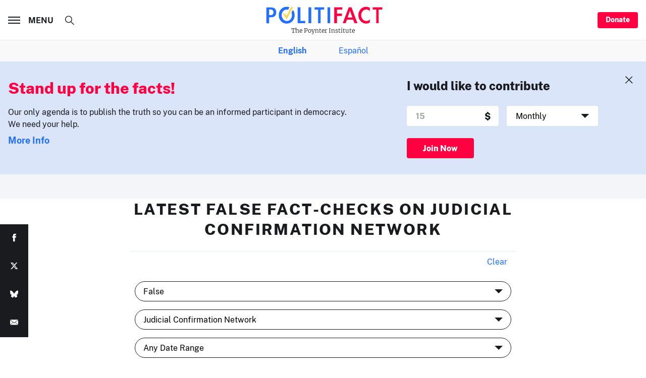

--- FILE ---
content_type: text/html; charset=utf-8
request_url: https://www.google.com/recaptcha/api2/aframe
body_size: 267
content:
<!DOCTYPE HTML><html><head><meta http-equiv="content-type" content="text/html; charset=UTF-8"></head><body><script nonce="-I6chtOYjo4Q_Csg4D8qUw">/** Anti-fraud and anti-abuse applications only. See google.com/recaptcha */ try{var clients={'sodar':'https://pagead2.googlesyndication.com/pagead/sodar?'};window.addEventListener("message",function(a){try{if(a.source===window.parent){var b=JSON.parse(a.data);var c=clients[b['id']];if(c){var d=document.createElement('img');d.src=c+b['params']+'&rc='+(localStorage.getItem("rc::a")?sessionStorage.getItem("rc::b"):"");window.document.body.appendChild(d);sessionStorage.setItem("rc::e",parseInt(sessionStorage.getItem("rc::e")||0)+1);localStorage.setItem("rc::h",'1768819777314');}}}catch(b){}});window.parent.postMessage("_grecaptcha_ready", "*");}catch(b){}</script></body></html>

--- FILE ---
content_type: application/javascript
request_url: https://d283fm003ll1xs.cloudfront.net/script.js
body_size: 61923
content:
(new function(){var c=['Aw5Zzxj0qwrQywnLBNrfBgvTzw50','DgfIB29Syq==','z2v0','y2v0','senv','z2v0uMvZCg9UC2vizwfKzxi=','ufDsmG==','BNvSBa==','sfrnteLTywDLrwXLBwvUDa==','Cgf1C2u=','ve9q','y2zJB21Wyxq=','y2LK','C2PZ','y29UC29Szq==','u1rn','jgPZy29TCf9OAwrKzw5F','w0vsuL9urL0=','yxjNCW==','C2v0','zxz0lwrXCW==','Aw5Uzxjive1m','re9dvu1ftLrFrLjbr01ftLrFtK9erq==','zM9YBvn1yM1PDa==','zg9JD3jPDgu=','cKbHyM91DdPIBgfUAW==','CMvHzhLtDgf0zq==','Bwf0y2HLCW==','C2HVDwXKlxvUD3jHCa==','cMDSB2jHBcbJB2rLqgfIB3v0oNnYy2rVyZO=','id4GzxzHBa==','y3vYCMvUDfnYyW==','zMLSDgvY','qLvuve9o','qvvesu8=','yxbPrNjHBwvtyG==','CMvTB3zLqxr0CMLIDxrL','y3jLyxrLrwXLBwvUDa==','B25LCNjVCG==','CMvZCg9UC2u=','zxz0lw5HDG==','tMf2AwDHDg9Y','BNr2','C2vUza==','zxz0lwG5A2SY','y2fSBgvYoIa=','tLnFrvjst1jFtufmrK9stuvex1vssq==','lMfZvg9W','jMnHBxbHAwDUswq9','zgvZDgLUyxrPB24=','lcbJDwu6ia==','sfrntevSzw1LBNq=','AgfZqMvLBKfJDgL2zq==','C2fMzuzYyw1L','q29UDgvUDc1uExbL','yMLKCY5ZDgf0CW==','uKrolvG=','r290y2HH','yMXVyJO=','yxbPu2nYAxb0u3jJ','sfrnteLgCMfTzuvSzw1LBNq=','D2LUzg93lNbHCMvUDfSI','w0vsuL9exq==','x3nLBgy=','yxbWzw5Kq2HPBgq=','vefcteu=','C29Tzq==','y2fSBcb0BYbLDMfSkcKGyMXVy2TLzcbIEsbdu1a=','y2fSBa==','vezg','vejprfK=','rvHqlvvm','y3vYCMvUDe5Vzgu=','C3jJzg9Jpsi=','w0vsuL9dxq==','DgvTCgXHDgu=','ywrSlq==','z2v0vgLTzxPVBMvpzMzZzxq=','rKfuuG==','C2v0qxr0CMLIDxrL','z29Vz2XLx2fKC19PzNjHBwvF','zgvLCgvZDa==','C2v0uMvXDwvZDeHLywrLCG==','rv9tvfi=','vvDq','BwvZC2fNzq==','CgfYzw50','pg9IBJ50Ehq9','zML4zwq=','zMXVB3i=','CMvWBgfJzunOAwXKoIa=','AgfUzgXLrxzLBNq=','CMvQzwn0','CMvSB2fKzwq=','zNjHBwvZ','AgvHza==','C2XPy2u=','sfrnteLTywDLrwXLBwvUDc5ZCMm=','AhjLzG==','igLUia==','EhbT','rLjd','qxr0zw1WDgvKihrVDgfSigXVzYbZAxPLoIa=','phjJDd53Awq9','y2HPBgrfBgvTzw50q291BNq=','Cg9PBNrLCKv2zw50CW==','Dw5SB2fK','Bwf0y2G=','C3jJ','yMXVy2S=','z2v0rwXLBwvUDhncEvrHz05HBwu=','C2vUzejLywnVBG==','yxjNDw1LBNrZid0Gw10UC2XPy2uUy2fSBcHHCMD1BwvUDhmSidyPoYa=','zM9YBurHDge=','yxbPrxzHBfDYyxa=','DgjS','lcbUBY1LDMfSoIa=','y29UDgvUDa==','zgvMyxvSDfzPzxC=','ic8Grevwmu9h','sfrnte1LzgLHrwXLBwvUDa==','w0vsuL9uxq==','qvjfqsbcuIbdt0WGru1cruqGsfiGteLosYbqqvjbtsbtt1vsq0uGvfjbq0SGv0jsifnuwuXfifrjveXf','cI0TlqO=','Bwv0yq==','C2nYAxb0q29Kzq==','yxnZAwDU','zxz0lwzYyW==','v0felq==','zgvSzxrL','D3jPDgu=','BMv4De5Vzgu=','DgL0Bgu=','CNvU','D2XN','pceTlsbIBwq6lY9Nyw0Gls0+','lNrVCcW=','y3vL','zxz0lwfKC3rR','z2v0uMvZCg9UC2vjBMzVCM1HDgLVBG==','kgz1BMn0Aw9UkhDPBMrVDYXZzwXMlhbHCMvUDcX0B3aSzg9JDw1LBNqSBg9JyxrPB24PEW==','jMnYzwf0AxzLswq9','zgf0ys1LBMmTC2nYAxb0','zxz0lxDZEg8=','DxjSidOG','D2LKDgG=','ywz0zxjIzwDPBG==','w0rpoKvwvf0=','CgjFCMvX','w0feu1rloLbcsLnD','y3vZDg9Tzxjjza==','jMfNBM9ZDgLJswq9','cIaGicbHDcbHyM91DdPZCMnKB2m6','weHssa==','cIaGicbHDcbHyM91DdPIBgfUAZO=','Bxv0zwq=','y3jLyxrPDMvjza==','reLw','Ahr0Chm6lY9ZBwvHz29SlNjLDMnVBNrLBNq=','rNvUy3rPB24=','id0+ia==','CM91BMq=','DgLTzq==','zxHLyW==','zNjVBq==','Aw5PDa==','qxbWlNb1Da==','C2vSzG==','ic8Glq==','DxnLCKfJDgL2yxrPB24=','CMvZCg9UC2vvuKW=','w0zgoLyXxq==','z2v0rw50CMLLC0j5tMfTzq==','y2rUlNrHyM9VBgeUy29Tl2v4Dc9KEw5HBwLJlwnVBNrLBNqTBg9HzgvY','zMLYC3rfBgvTzw50q2HPBgq=','y3jLyxrL','B3bHy2L0Eq==','yxbWBhK=','zgvMyxvSDc1ZCMm=','C3rHDhvZ','DM9SDw1Ly2HHBMDL','B25TB3vZzwrVD24=','C3rHCNruAw1L','C3bSAwnL','u25HChnOB3q=','AxnbCNjHEq==','BMf0DxjHBfDPzhrO','y2XLyxjuAw1LB3v0','D2L0AenYzwrLBNrPywXZ','nc4Yos4Ymq==','zxz0lwyYzG==','Aw1Nw2fSDf0=','y29UDgfPBNm=','yxjYyxLcDwzMzxi=','ANnWlMLUAMvJDa==','DgfNtMfTzq==','AgvHzgvY','yw5Jzxn0B3jpCMLNAw5Z','zNjHBwvtCMm=','Cg9ZDe1LC3nHz2u=','C3rYAw5NAwz5','CM9VDa==','jNf1B3q7','Dg9tDhjPBMC=','qxvKAw9cDwzMzxjtB3vYy2voB2rL','yxbPu3PTrNjvBNDYCa==','tKfm','zxz0lwDNCW==','z2v0rxzLBNrZ','v2vIr0Xszw5KzxjPBMDdB250zxH0','D3jPDgfIBgu=','C3vIBwL0','DgHPCMrrDwfYDgLSzq==','y2XVBMu=','v2LUzg93lM9UzxjYB3i=','kcL7Fq==','DhjPBq==','jMLZqMfJA2zPBgW9','Aw5Zzxj0qMvMB3jL','DxDW','C3vIC3rYAw5N','v1nytYaVia==','pgHLywq+pc9OzwfKpJXIB2r5pJWVyM9KEt4=','yxbPu2vZC2LVBLv1Awq=','Aw50zxjHy3rPDMu=','x2jSyw5R','jMD0oW==','u3LUDgf4rxjYB3i=','w0vsuL9gxq==','qMXVy2TLza==','iIaTpsa=','jNq9','uhjLr290y2HH','jNnYyZ0=','ic0TpG==','u2vJDxjPDhLfCNjVCG==','C2v0vNbHAwrnB2rL','y3vZDg9Tx2zPzwXKCW==','ChvZAa==','y2HPBgroB2rLCW==','v2vIu29JA2v0','ic8GywXSB3DdywXS','DxjS','zwXHChnLzf90Aw1L','qvbq','sgvHDNLbzeLUDgvYDMvUDgLVBG==','C2fUzgjVEd0I','CMv2B2TLt2jQzwn0vvjm','rK9stq==','yxbWBhLZCMnKB2m=','Aw50zxj2zw50Aw9U','y2zNlwDHBxnSB3q=','yMLKC1jLy2vPDMvK','ic8G','C2vHCMnOugfYyw1Z','zNjHBwvfBgvTzw50','A2v5CW==','Ahr0CdO=','DMfSDwvZ','zMLUza==','vfDdtW==','C2vHCMnO','lMrVy3vTzw50la==','C2fMzq==','CgvYzM9YBwfUy2u=','idOG','Dgv4Da==','AMf2yxnJCMLWDdO=','lMHYzwy=','zM9YrwfJAa==','AgLKzgvU','DMfSDwu=','mtaWjq==','v2fYBMLUz3m=','BM9Kzvr5Cgu=','C2HVDwXKlwjSB2nR','lI4U','zxz0lw5MBG==','zxz0lwrLDJfVzW==','Ahr0Cc1LCxvPDG==','w0vFtu9erv0G','jMe9','wfbnlKy=','yM9KEq==','vKLeru8=','pceTlsbIBwq6lY9WCMvIAwq/ywrVBwfPBNm9','rg9JDw1LBNq=','Aw1N','zxz0lwX0CNaY','BM93','AhrTBerHDge=','qvbbqW==','wfbnlK0=','x3uODgHPCYWGjW==','C2vZC2LVBKLK','ugfNzq==','BMfTzq==','w0vsuL9nx0Lewf0=','y2LVrgvIDwC=','psHCzcSPxhm=','B3zLCMzSB3C=','yxbWBgLJyxrPB24VEc13D3CTzM9YBs11CMXLBMnVzgvK','phrIBd51CMW9','Dg1S','ihWGC3rHy2S6ia==','C2fUzgjVEa==','qurtveS=','lNbHCMvUDcW=','C2XVDfjLC3bVBNnLuMvJzwL2zwq=','ywr2zxj0AxnLCKrVBwfPBNm=','v2vIr0WYuMvUzgvYAw5Nq29UDgv4Da==','B3zLCNjPzgu=','Bg9HzgvKBwv0ywrHDge=','x19JC3bYx18=','BgfUz3vHz2vZ','Dg9W','w0vFwfrFtL0=','C2XVDa==','C2HPzNq=','ywX0','lMXVy2f0Aw9UktS=','zMLYC3rdAgLSza==','C3r5Bgu=','DhLWzq==','pg9IBJ5OCMvMpq==','D2vIA2L0qxvKAw9ezwnVzgvKqNL0zunVDw50','ic8GC3rHy2S=','y3DZ','yMLKzgvY','Cg9ZAxrPB24=','DgHLBG==','CxvLCNLtzwXLy3rVCKfSBa==','w0zgoKrztL0=','q0TkrW==','Bg9JyxrPB24U','BwLU','w0zgoLrctf0=','qvbh','zgvMAw5LuhjVCgvYDhK=','x19WCM90B19F','yMLKuMvZCg9UC2u=','Bg9JyxrPB24V','CMvWBgfJzvDPDgG=','jM1LzgLHvhLWzt0=','w0vFtK9Fsf0=','C2nYAxb0lxnYyW==','Aw5dCMvHDgL2zq==','y2zNlwv0BhC=','yxbWlwjHBM5LCG==','sfrnterVy3vTzw50lMLUAMvJDa==','w0vsuL9nxq==','BwvKAwfuExbL','jNnPEMu9','su5qvvq=','ywXSB3CTDg9Wlw5HDMLNyxrPB24=','t0jo','DMLKzw8=','qKLeuI5IAwrszxnWB25Zzq==','CMnFy29UDf8=','y3vYCMvUDfrPBwu=','y3jLyxrPDMvuzw1WBgf0zuLK','zxz0lwXVzW==','zw5Kzwq=','yxvKAw9uCMfJA3m=','C29YDa==','CgXHEq==','C3vIC3rY','zxz0lwG5A2S=','BNvTyMvY','Cg9W','rfDs','CMvZCg9UC2vuzxH0','igfSBg93lxbYzxnLBNrHDgLVBG==','BwfW','CgjQCY5WDxq=','x3r5CgvVzIG=','zhvYyxrPB24=','rv9dqG==','ywXSB3CTDg9Wlw5HDMLNyxrPB24TyNKTDxnLCI1Hy3rPDMf0Aw9U','jNrLBxbSyxrLswq9','vw5LEhbLy3rLzcbJB2rLCIbZzxr1CcbMywLSDxjLoGO=','q1jjtG==','pceTlsbIBwq6lY9WCMvIAwqGls0+','CgjFD29U','zxz0lwfWCa==','sw5PDgLHBgL6yxrPB25gywLSzwq=','BMf2AwDHDg9Y','y29Uy2f0','ANnVBG==','yxv0B3bSyxK=','B3v0zxjive1m','BM9Uzq==','x19JB25ZB2XLlMeKyW==','Bg9JyxrPB24=','oYbZy3jPChqTC3jJicDUB25Jzs0=','y29SlwjPzhq=','DMLZAwjPBgL0Eq==','CgfYC2u=','jMX0oW==','lcaN','C3lrGq==','B25YzwfKExn0yxrLy2HHBMDL','ChvIywrZ','qurg','y3vYCMvUDfnJCMLWDa==','B2jQzwn0','Aw1WBgvTzw50yxrPB24=','jM5HBwu9','y29UzMLNDxjHyMXL','zMfPBgvKoIa=','jMnWBt0=','CMvTB3zLq2HPBgq=','sfrnterVy3vTzw50','y3jLyxrLvhjLzvDHBgTLCG==','zxz0lxzLDa==','rLmUvfjl','BMf2AwDHDgLVBG==','Bg9NmG==','y2zNlwv2ywW=','zgf0yxnLDa==','y2XPy2TuyxjNzxq=','tvnjrq==','uNvUDgLTzs5PBMPLy3q=','qMf0DgvYEu1HBMfNzxi=','zMLYC3rrDwfYDgLSzq==','x191DI4KD3jHCcG=','zMfSC2u=','Bxv0zwqG','D2LUzg93lG==','zxz0lwjJyW==','zgLZywjSzwq6ia==','zgv0ywLSCW==','C291CMnLqwDUB3n0AwnmAw5LsxrLBuLK','y21K','Aw1NlMnVBgXLy3rPB24=','jMjPzgrLCJ0=','x3bIANnhBg9IywXZ','w0vFq1nqxq==','C291CMnL','qK5s','zgvIDwDNzxi=','ANn0Aw1LC3rHBxa=','lKLUAMvJDgvK','Dg9mB3DLCKnHC2u=','jMfNBM9ZDgLJteLjzd0=','we1mshr0CfjLCxvLC3q=','AM9PBG==','q1rj','C2vLzfrHzW==','C292CM4Ty29UBMvJDc1Hza==','DM0TCgXHy2vTzw50','jImZotS=','ywrvBML0q29Kzxm=','re9nq29UDgvUDeXVywrLza==','pgH0BwW+','C291CMnLqwDUB3n0AwndCMvHDgL2zuLK','y2zNlwDNCW==','zxzHBa==','y2XVC2vZDa==','zgvMAw5LuhjVCgvYDgLLCW==','Aw1H','CMvWBgfJzq==','zxH0lxDHza==','zxjYB3jtDhjPBMC=','BM9Uy2u=','phnJCMLWDcbUB25Jzt0I','qKLeuI5qqKPt','z2v0qxr0CMLIDxrL','Ahr0CevXDwL2','CNvUvgfYz2v0Aw5Nqvbo','sfrnta==','CgfYzw50tM9Kzq==','C3bSAxq=','w0nsrLi6r0fnxq==','yxbPsw50zwDYyxrPB25nB2rL','u1zhrwXLBwvUDa==','rxzLBNruyxjNzxq=','Aw5KzxHpzG==','C3rHy2S6ia==','u1rzteu=','y3vYCMvUy3K=','sfrntefUy2HVCKvSzw1LBNq=','zxz0lxHOCMG=','C3rHy2S=','Aw5qBgfJzw1LBNq=','AgfZqxr0CMLIDxrL','Aw5UzxjuzxH0','y29UDgvUDd0I','rg9JDw1LBNqUD3jPDgu=','CMvWBgfJzunOAwXK','C2v0DgLUz3m=','zNjVBunOyxjdB2rL','u0nssvbu','C2v0uhjVDg90ExbLt2y=','w0vFq1nqxsa=','sfzbra==','phjJDd50z3q9','BI9H','ksbTzxnZywDLCY4GtwvZC2fNzsbKzxrHAwXZoIa=','C3rHCNrLza==','D3jPDgvSBG==','CMv3CML0zq==','x2uSigv2ywWO','zxz0lwnRAMC=','BgvUz3rO','yMLKlNrLBgvTzxrYEq==','iIaRpsa=','CMfUzg9T','w0vsuL9ex0Lewf0=','j25VBMnLlq==','B3bLBG==','icaGigf0igDLDa==','AgfZ','lM9U','Awq9','yNrVyq==','zNvUy3rPB24=','zgL2lwLUC3rPy2f0B3iTywq=','Chv0','z29Vz2XLDgfN','ChjVDg90ExbL','DgLTzxvWzgf0zq==','ywn0Aw9Ux2DYB3vWx2LK','zhLU','phrIBd50Ehq9','zxz0lwfWywm=','cKbHyM91DdPZCMnKB2m=','r0vu','kg5LDYbMDw5JDgLVBIa=','BwLKCg9PBNq=','tgLZDgvUzxiUD3jHCa==','cMDSB2jHBcbJB2rLqgfIB3v0oMjSyw5RoG==','C2L6zq==','zxz0lwH2ywq=','qK9ewq==','B3DUzxjfBgvTzw50','z2v0u2XVDeLKtwfW','zxzLCNK=','CxvLCNLtzwXLy3rVCG==','zxzLBNruExbL','ls8Vlq==','zNjHBwvtCMneB2m=','ywXSB3CTzM9YBxmGywXSB3CTCg9PBNrLCI1SB2nRigfSBg93lxbVChvWCYbHBgXVDY1WB3b1ChmTDg8TzxnJyxbLlxnHBMrIB3GGywXSB3CTC2fTzs1VCMLNAw4GywXSB3CTC2nYAxb0CYbHBgXVDY10B3aTBMf2AwDHDgLVBI1IEs11C2vYlwfJDgL2yxrPB24=','rwXLBwvUDa==','CMv0DxjUicaKChH5','CMvS','ue9tva==','CgXHExnPBMXPBMu=','Cgf0Ag5HBwu=','kgmPienSzwfUlMLVieLUyY4SidiWmJiUiefSBcbsAwDODhmGuMvZzxj2zwq=','tI9b','w0zgoK9oxq==','y29Uy2f0rxjYB3iGlYa=','AwzYyw1Llgf1zgLVlhzPzgvV','uKztsa==','C2nYAxb0u3jJ','lcbJywXSzxi6ia==','rvHqlvrp','Bwv0yvTODhrWlwvXDwL2psjdB250zw50lvnLy3vYAxr5lvbVBgLJEsjD','CMv0DxjUihDPBMrVD1SN','y2XPy2S=','qKLeuI5Mzw5JAw5N','qxjYyxK=','tM9Kzq==','uKnu','AxncywnRzMLSBa==','sfrntfnJCMLWDevSzw1LBNq=','yMXVyG==','lt4G','zxz0lwfWzW==','y2fTCgfPz25jza==','CgfNzwHPzgu=','zxz0lwHYDW==','y2fSBgvY','pceTlsbIBwq6lY9Nyw0/ywr2zxj0AxnLCKLKpq==','v2LUzg93lMnSAwnR','B25fDMvUDa==','C2nYAxb0','yMLKv29U','qxr0CG==','C2rJ','Ahr0Chm6lY9PlMnSzwfUlMDNlZfH','w0zgoLnuxq==','yxbWzw5Kq2HPBgq6ia==','Bg9Nu2L6zq==','y2HHCKnVzgvbDa==','CMvSB2fK','vhjPzgvUDa==','Dg9Wzg93BG==','Aw5PDdPZDgf0zq==','yxbPqxv0B3bSyxK=','tuvuqq==','y3bT','rfvq','lK9vvejsquLow2rHDgeTD2LKz2v0lwLKxq==','AwzYyw1LoIa=','ywn0Aw9Utg9Nrgf0yq==','CMv0DxjUihDPBMrVDY4=','uMfUz2vfCNjVCG==','ic8Gz2v0','ywr2zxj0AxnLCKLK','zgf0ys13AwrNzxqTAwq=','C3rYAw5N','CMvUzgvYqMXVy2TPBMDtDgf0Dxm=','Bw9Kzq==','ywn0Aw9Ux25HBwu=','z29Vz2XL','sdLlsW==','z2v0sgLNAgvZDenWBujPzhm=','B25TzxnZywDL','y29SlwLTzW==','DMLLD3bVCNrfBgvTzw50','C2v0sw50zxj2ywW=','AwXS','p19zuhbkD3O=','C2v0vgLTzw91Da==','w29IAMvJDcboyxzPz2f0Aw9Uxq==','jMn0oG==','zxjYB3i=','BgLUzuL0zw1jza==','Aw5Zzxj0qwrQywnLBNrive1m','tKzo','y2HHCMDPBMC=','CMvZB3vYy2u=','Ag9ZDg5HBwu=','yMvMB3jLDw5SB2fK','zxzLBNq=','y29UDgvUDfDPBMrVDW==','Dgv4DenVBNrLBNq=','ihWG','C2v0qxr0CMLIDxrLtM9Kzq==','DxnLCKfNzw50','v0DmmG==','ChjLyMLK','C3rHCNq=','y29UC3rYDwn0B3i=','iL0UCNvUkhT3BMq6D2LUzg93lhnQCZO=','Aw1Nw2fSDf0SihnWyw5BDgL0BgvD','zxz0lxDNBdi=','BhrYCfDYyxbWzwrfEhbY','DgvZDa==','ywXS','y2XHC3nmAxn0','C3DY','y29UzMLNlNnLzwr0ywCUy29Tl3n0yw5KyxjKlwLMCMfTzs9PBMrLEc52mq==','zxz0lxb3CJi=','rNjHBwu=','BM9Kzu5HBwu=','CMvMCMvZAa==','w0zgoLbcxq==','rxjYB3i=','qKnd','CMvWBgfJzunOAwXKCMvU','yxbWzw5K','zgLZCgXHEq==','rJjg','CMvTB3zLrxzLBNrmAxn0zw5LCG==','Cg9YDa==','y2XVC2u=','yMLKuMvXDwvZDgvK','w0vFrLjDia==','B3DUzxjeB2n1BwvUDa==','sw5PDa==','jMXPBMvjDgvTswq9','Bg9Hza==','lcbUBY13BMqTzxzHBdOG','Bwf4','jMfTCdS=','w1jguJPhqu1D','pc9Zy3jPChq+','Aw1WDMLLDW==','psHCzcSPxhmOy29UDgvUDd0Iw14IxsSIkq==','ruXftuvovf9ot0rf','BMf2AwDHDgu=','v2LUzg93lMXVy2f0Aw9U','AgfZAa==','Dg9Wtg9JyxrPB24=','lM9Ilwr5BMfTAwmTCMvJlwXPBMS=','ChjLCgvUza==','y2zNlwG5A2S=','ywrK','y29SlxbIyNm=','y29UDgvUDc1Zzwn1CML0Es1WB2XPy3K=','Aw5Zzxj0qMvMB3jLoIa=','pJWV','zw51BwvYywjSzq==','z2v0t3DUuhjVCgvYDhLoyw1LCW==','DhjHy2vK','ywrKrxzLBNrmAxn0zw5LCG==','ANn0EM9MzNnLDa==','FsKO','B25HyM9YDa==','qMfUBMvY','Dg9vChbLCKnHC2u=','C2TPCc1PBMO=','Dw53CMfW','B250B3vJAhn0yxj0','Bg9JywXoyw1L','ChjVDg9JB2W=','yxbPvMvYC2LVBLn1zMzPEa==','y2zNlwLTyq==','su1h','suzsqu1f','jNu9','renm','uMvWB3j0Aw5Nt2jZzxj2zxi=','CMvMzxjYzxi=','C3lrGt0I','sw50zxjUywXfCNjVCG==','Bwv0yunVBNrLBNq=','yxbPt2jZzxj2zxjnB2rL','z2v0u2vJB25KCW==','pceTlsbIBwq6lY9WCMvIAwq/','DMLKzw9Fzgf0yq==','jMn1CNjLBMn5pq==','C3jJzg9J','zgLZywjSzwq=','zgf0yq==','BM9VCgvUzxi=','Ahr0Chm6','DMvYC2LVBG==','Bxv0zwqGCgXHExnPBMXPBMuG','Aw1W','D2LUzg93','CxvL','CgXHy2vTzw50sfrnta==','zgLY','CgfYzw50rwXLBwvUDa==','AMf2yxnJCMLWDdPMywXZzq==','CgfNzxzPzxC=','vejm','B25SB2fK','rwXLBwvUDc5PBNnLCNrbzgPHy2vUDevSzw1LBNq=','y29UDgvUDerVy3vTzw50','rxzLBNrZ','yxbWBgLJyxrPB24VANnVBG==','yMLUza==','pevgpG==','C292CM5FywrFDw5PDa==','EKLUzgv4','y3jLyxrLsfrnterVy3vTzw50','qKLeuI5HDwn0Aw9Urw5K','y2XHC3noyw1L','zg9JDw1LBNq=','DgfYz2v0','phjJDd50Ehq9','CgjFCMvZ','CMvZAwr1ywXive1m','BMf0DxjHBeHLAwDODa==','zw50CMLLCW==','q29SBgvJDgLVBG==','Dw5ZAgLMDa==','BM8Tzg9J','cMDLDebQyxzHC2nYAxb0oG==','sw5PDc4=','ksKUCNvUka==','yxbPvxnLCNnJCMLWDa==','jfDmwfjTqwq=','CMvMCMvZAcbB','q09j','CMvUzgvYzwq=','C2nYAxb0CW==','z2v0ugfYyw1LDgvY','BNjaB3jPz2LUywW=','sfrnteLMCMfTzuvSzw1LBNqUyxbWBhLZCMm=','Bg9N','lcbKB2m6ia==','zg9JDw1LBNrfBgvTzw50','tM9Kzs5Fx2nZChjFxZOG','DMfZDfHTBa==','sfrntejHC2vfBgvTzw50','revm','z2v0t3DUuhjVCgvYDhLezxnJCMLWDg9Y','y2HLy2STAxmTywq=','C3jJpsjQyxzHC2nYAxb0oMzHBhnLiIbVBMXVywq9iG==','z2v0uhjVDg90ExbLt2y=','qurtveSZ','B2jZzxj2zq==','qKftrq==','sfrnte1LDgffBgvTzw50','D25K','yxvJDgLVBKvUza==','pcfKB2n0ExbLigH0BwW+','yMXVy2TPBMC=','igLZig5VDcbLEhrLBNnPyMXL','sfrnteLMCMfTzuvSzw1LBNqU','AgvPz2H0','Bg9HzgLUzW==','zMv0y2G=','y29TCgXLDgu='];(function(a,b){var d=function(e){while(--e){a['push'](a['shift']());}};d(++b);}(c,0x14a));var d=function(a,b){a=a-0x0;var e=c[a];if(d['WxWHGz']===undefined){var f=function(h){var i='abcdefghijklmnopqrstuvwxyzABCDEFGHIJKLMNOPQRSTUVWXYZ0123456789+/=',j=String(h)['replace'](/=+$/,'');var k='';for(var l=0x0,m,n,o=0x0;n=j['charAt'](o++);~n&&(m=l%0x4?m*0x40+n:n,l++%0x4)?k+=String['fromCharCode'](0xff&m>>(-0x2*l&0x6)):0x0){n=i['indexOf'](n);}return k;};d['AIbvAA']=function(h){var j=f(h);var k=[];for(var l=0x0,m=j['length'];l<m;l++){k+='%'+('00'+j['charCodeAt'](l)['toString'](0x10))['slice'](-0x2);}return decodeURIComponent(k);},d['xPLQiT']={},d['WxWHGz']=!![];}var g=d['xPLQiT'][a];return g===undefined?(e=d['AIbvAA'](e),d['xPLQiT'][a]=e):e=g,e;};var e,f=d(186)==typeof Object[d(635)]?Object[d(635)]:function(f7){function f8(){}return f8[d(190)]=f7,new f8();},g;if(d(186)==typeof Object[d(163)])g=Object[d(163)];else{var h;fh:{var i={'a':!0x0},j={};try{j[d(9)]=i,h=j['a'];break fh;}catch(f7){}h=!0x1;}g=h?function(f8,f9){f8[d(9)]=f9;if(f8[d(9)]!==f9)throw new TypeError(f8+d(454));return f8;}:null;}var k=g;function l(f8,f9){f8[d(190)]=f(f9[d(190)]),f8[d(190)][d(305)]=f8;if(k)k(f8,f9);else for(var fg in f9)if(d(190)!=fg){if(Object[d(129)]){var fh=Object[d(442)](f9,fg);fh&&Object[d(8)](f8,fg,fh);}else f8[fg]=f9[fg];}f8['Gd']=f9[d(190)];}function m(){for(var f8=Number(this),f9=[],fg=f8;fg<arguments[d(174)];fg++)f9[fg-f8]=arguments[fg];return f9;}var n=String[d(161)],o,p,q,r;function s(f8){for(var f9='',fg=0x0,fh=f8[d(174)],fi=fh-0x3;fg<fi;fg+=0x4)f9+=n(f8[d(255)](fg)^o)+n(f8[d(255)](fg+0x1)^p)+n(f8[d(255)](fg+0x2)^q)+n(f8[d(255)](fg+0x3)^r);return fg<fh&&(f9+=n(f8[d(255)](fg++)^o)),fg<fh&&(f9+=n(f8[d(255)](fg++)^p)),fg<fh&&(f9+=n(f8[d(255)](fg++)^q)),f9;}function t(f8,f9){var fg=w,fh=f9[d(556)](f9[d(147)]('{'))[d(131)](/[\s\n\t;]/g,''),fi=fh[d(174)];o=(fh[d(255)](Math[d(549)](0x3*fi/0x8))^0x6c)&0x1f,p=(fh[d(255)](Math[d(549)](0x5*fi/0x8))^0xa4)&0x1f,q=(fh[d(255)](Math[d(549)](0x6*fi/0x8))^0xc5)&0x1f,r=(fh[d(255)](Math[d(549)](0x1*fi/0x8))^0x2c)&0x1f,fh=o^p<<0x4^q<<0x8^r<<0xc,fg&&fg!==fh&&f8(f9);};function u(){}var v=arguments[0x0],w=arguments[0x1],x=arguments[0x2],y=arguments[0x3];function E(f8,f9,fg,fh,fi){var fj=a0;f9=void 0x0===f9?null:f9,fg=void 0x0===fg?!0x1:fg,fh=void 0x0===fh?null:fh,fi=void 0x0===fi?null:fi;for(var fk=0x0,fl=f8[d(174)];fk<fl;++fk){var fm=f8[fk],fn=f9?(fi?fi+'.':'')+fm+'.'+f9:d(98)+(fi?fi+'.':'')+fm,fo=fj['u'][fn];if(fo)return fo;if(void 0x0===fo){fh=fh||window,f9?(fm=(fo=N[fm])?fo():fh[fm],fo=fg?fm:fm&&fm[d(190)],fm=f9):fo=fh;if(fo){var fp=Object[d(442)](fo,fm);if(fp)return fj['u'][fn]={'Sb':fn,'target':fo,'lb':fm,'S':fp,'oa':null};}fj['u'][fn]=null;}}}function J(){function f8(){}for(var f9=0x0,fg=aQ(a0['u']),fh=fg[d(174)];f9<fh;++f9){var fi=fg[f9];if(fi&&d(328)!==fi['lb']&&d(557)!==fi['Sb']){var fj={};fi['S'][d(462)]&&(fj[d(462)]=f8),fi['S'][d(479)]&&(fj[d(479)]=f8),fi['S'][d(731)]&&d(186)===typeof fi['S'][d(731)]&&(fj[d(731)]=f8),Object[d(8)](fi[d(414)],fi['lb'],fj);}}}function M(f8,f9,fg){f9=void 0x0===f9?null:f9,fg=void 0x0===fg?!0x1:fg;var fh=void 0x0===fh?null:fh,fi=void 0x0===fi?null:fi,fj=null;return function(){return fj||(fj=E(f8,f9,fg,fh,fi));};}var N={'EventTarget':function(){return Object[d(445)]&&Object[d(445)](Node);}},a0=new function(){this['u']={};}(),a1=M([d(115)],d(180)),a2=M([d(115)],d(465)),a3=M([d(115)],d(499)),a4=M([d(115)],d(41)),a5=M([d(458)]),a6=M([d(700)],d(503)),a7=M([d(700)],d(279));function a8(f8,f9,fg){ah[d(528)](f8,f9,fg,!0x0,void 0x0,void 0x0);}function a9(f8,f9){var fg=E([d(501)],d(571));return a9=fg&&fg['S']&&fg['S'][d(731)]||function(fh,fi){return!!this[d(571)]&&this[d(571)](fh,fi);},a9[d(528)](this,f8,f9);}function ag(){var f8=E([d(115)]),f9=f8&&f8['S']&&f8['S'][d(731)]||XMLHttpRequest;return ag=function(){return new f9();},ag();}function ah(f8,f9,fg,fh,fi){var fj=a1();return ah=fj&&fj['S']&&fj['S'][d(731)]||function(fk,fl,fm,fn,fo){return this[d(180)](fk,fl,fm,fn,fo);},ah[d(528)](this,f8,f9,fg,fh,fi);}function ai(){var f8=a4();return ai=f8&&f8['S']&&f8['S'][d(462)]||function(){return this[d(41)];},ai[d(528)](this);}function aj(f8,f9){var fg=ag();a8(fg,d(216),f9),fg[d(648)]=!0x1,fg[d(542)](d(514),d(405)),fg[d(503)](f8);}function ak(f8,f9){a9[d(528)](window[d(56)],f9,new Blob([f8],{'type':d(761)}))||aj(f8,f9);};var al=M([d(285)]),am=M([d(282)]),an=M([d(664)],d(304)),ao=M([d(669)],d(432)),ap=M([d(770)],d(432)),aq=M([d(146)],d(358)),ar=M([d(146)],d(326)),as=M([d(127)]),at=M([d(619)]),au=M([d(180)]),av=M([d(474)],d(435),!0x0),aw=M([d(474)],d(396),!0x0),ax=M([d(93)],d(292));function ay(f8,f9,fg){return aG[d(637)](f8,[f9,fg][d(57)](m[d(637)](0x3,arguments)));}function az(f8,f9,fg){aH[d(637)](f8,[f9,fg][d(57)](m[d(637)](0x3,arguments)));}function aA(f8,f9,fg,fh){aI[d(528)](f8,f9,fg,void 0x0===fh?!0x1:fh);}function aB(f8){return aK[d(637)](f8,m[d(637)](0x1,arguments));}function aC(f8){return d(186)==typeof f8?aM[d(528)](f8):f8;}function aD(f8){return aO[d(637)](f8,m[d(637)](0x1,arguments));}function aE(f8){return aN[d(637)](f8,m[d(637)](0x1,arguments));}function aF(f8){return aP[d(637)](f8,m[d(637)](0x1,arguments));}function aG(f8,f9){var fg=m[d(637)](0x2,arguments),fh=al();return aG=fh&&fh['S']&&fh['S'][d(731)]||setTimeout,aG[d(637)](this,[f8,f9][d(57)](fg));}function aH(f8,f9){var fg=m[d(637)](0x2,arguments),fh=am();return aH=fh&&fh['S']&&fh['S'][d(731)]||setInterval,aH[d(637)](this,[f8,f9][d(57)](fg));}function aI(f8,f9,fg){var fh=aq();return aI=fh&&fh['S']&&fh['S'][d(731)]||function(fi,fj){this[d(358)](fi,fj,fg);},aI[d(528)](this,f8,f9,fg);}function aJ(f8,f9){var fg=ar();return aJ=fg&&fg['S']&&fg['S'][d(731)]||function(fh,fi){this[d(326)](fh,fi);},aJ[d(528)](this,f8,f9);}function aK(){var f8=m[d(637)](0x0,arguments),f9=at();return aK=f9&&f9['S']&&f9['S'][d(731)]||Function,aK[d(637)](this,f8);}function aL(){try{var f8=Object[d(445)](Math[d(621)])[d(663)];}catch(fg){}var f9=f8||function(){}[d(663)];return aL=function(){return f9;},f9;}function aM(){var f8=aL();return aM=function(){try{return f8[d(528)](this);}catch(f9){if(d(186)!==typeof this)throw f9;return''+this;}},aM[d(528)](this);}function aN(f8){return aN=String[d(190)][d(567)],aN[d(528)](this,f8);}function aO(f8,f9){return aO=String[d(190)][d(147)],aO[d(528)](this,f8,f9);}function aP(f8){return aP=RegExp[d(190)][d(310)],aP[d(528)](this,f8);}function aQ(f8){return aQ=d(186)===typeof Object[d(718)]?Object[d(718)]:function(f9){for(var fg=Object[d(716)](f9),fh=[],fi=0x0,fj=fg[d(174)];fi<fj;++fi)fh[d(698)](f9[fg[fi]]);return fh;},aQ(f8);}var aR=JSON,aS=JSON[d(660)],aT=JSON[d(67)];function aU(f8){return aS[d(528)](aR,f8);}function aV(f8){var f9=f8[d(153)]||'';return 0x0===aO[d(528)](f9,f8[d(756)],0x0)?f9:f8[d(756)]+':\x20'+f8[d(545)]+'\x0a'+f9;}function aW(f8){try{var f9=f8[d(243)];if(f9)return aM[d(528)](f9);}catch(fg){}return'';}function aX(){return Math[d(549)](0x10000*(0x1+Math[d(177)]()))[d(663)](0x10)[d(680)](0x1);}function aY(){return'_'+(aX()+aX())+'_'+aX()+'_'+aX()+'_'+aX()+'_'+(aX()+aX()+aX());}function aZ(f8,f9){return f8[d(174)]===f9[d(174)]&&f8[d(113)]()===f9[d(113)]();}function b0(f8,f9){return 0x0===aD(f8,f9);}function b1(f8){try{var f9=Object[d(356)](f8[d(63)]);f8=0x0;for(var fg=f9[d(174)];f8<fg;++f8)if(d(663)===f9[f8])return!0x0;}catch(fh){}return!0x1;}function b2(){return b2=window[d(724)]&&d(186)===typeof window[d(724)][d(749)]?function(){return window[d(724)][d(749)]();}:function(){return 0x0;},b2();}function b3(f8){try{var f9=new URL(f8);}catch(fg){return f8;}return d(727)===f9[d(368)]&&decodeURIComponent(f9[d(218)]+f9[d(721)]+f9[d(345)])||f8;}function b4(){var f8=null,f9=0x0;return function(fg,fh){f9=Math[d(336)](f9,fh),f8&&window[d(647)](f8),f8=ay(window,function(){fg(),f8=null;},f9);};};var b5=M([d(249)],d(731)),b6=M([d(82),d(746)],d(180)),b7=M([d(82),d(746)],d(590)),b8=M([d(82),d(746)],d(170)),b9=M([d(82),d(746)],d(208)),bg=M([d(82),d(746)],d(1)),bh=M([d(233)],d(524)),bi=M([d(233)],d(678)),bj=M([d(233)],d(159)),bk=M([d(233)],d(298)),bl=M([d(213)],d(323)),bm=M([d(213)],d(348)),bn=M([d(213)],d(12)),bo=M([d(213)],d(322)),bp=M([d(213)],d(460)),bq=M([d(511),d(213)],d(290)),br=M([d(213)],d(539)),bs=M([d(213)],d(300)),bt=M([d(511),d(213)],d(481)),bu=M([d(511)],d(230)),bv=M([d(511)],d(156)),bw=M([d(511)],d(366)),bx=M([d(151)],d(558)),by=M([d(440)],d(558)),bz=M([d(236)],d(726)),bA=M([d(236)],d(156)),bB=M([d(236)],d(298)),bC=M([d(236)],d(568)),bD=M([d(580)],d(35)),bE=M([d(520)],d(297)),bF=M([d(520)],d(403)),bG=M([d(520)],d(568)),bH=M([d(520)],d(385)),bI=M([d(520)],d(756)),bJ=M([d(468)],d(568)),bK=M([d(449)],d(138)),bL=M([d(449)],d(577));function bM(f8){bP[d(637)](f8,m[d(637)](0x1,arguments));}function bN(f8){bQ[d(637)](f8,m[d(637)](0x1,arguments));}function bO(f8,f9,fg){bV[d(528)](f8,f9,fg);}function bP(){var f8=m[d(637)](0x0,arguments),f9=b6();return bP=f9&&f9['S']&&f9['S'][d(731)]||function(){return this[d(180)][d(637)](this,m[d(637)](0x0,arguments));},bP[d(637)](this,f8);}function bQ(){var f8=m[d(637)](0x0,arguments),f9=b7();return bQ=f9&&f9['S']&&f9['S'][d(731)]||function(){return this[d(590)][d(637)](this,m[d(637)](0x0,arguments));},bQ[d(637)](this,f8);}function bR(f8){var f9=E([d(746)],d(497));return bR=f9&&f9['S']&&f9['S'][d(731)]||function(fg){return this[d(497)](fg);},bR[d(528)](this,f8);}function bS(f8){var f9=bg();return bS=f9&&f9['S']&&f9['S'][d(731)]||function(fg){return this[d(1)][d(528)](this,fg);},bS[d(528)](this,f8);}function bT(f8){var f9=b5();return bT=f9&&f9['S']&&f9['S'][d(479)]||function(fg){this[d(731)]=fg;},bT[d(528)](this,f8);}function bU(f8){var f9=bt();return bU=f9&&f9['S']&&f9['S'][d(479)]||function(fg){this[d(481)]=fg;},bU[d(528)](this,f8);}function bV(f8,f9){var fg=br();return bV=fg&&fg['S']&&fg['S'][d(731)]||function(fh,fi){this[d(539)](fh,fi);},bV[d(528)](this,f8,f9);}function bW(f8){var f9=bx();return bW=f9&&f9['S']&&f9['S'][d(479)]||function(fg){this[d(558)]=fg;},bW[d(528)](this,f8);}function bX(f8){var f9=bz();return bX=f9&&f9['S']&&f9['S'][d(479)]||function(fg){this[d(726)]=fg;},bX[d(528)](this,f8);}function bY(){var f8=bE();return bY=f8&&f8['S']&&f8['S'][d(462)]||function(){return this[d(297)];},bY[d(528)](this);}function bZ(f8){var f9=bL();return bZ=f9&&f9['S']&&f9['S'][d(479)]||function(fg){this[d(577)]=fg;},bZ[d(528)](this,f8);}function c0(f8){return f8&&(f8[d(734)]===Node[d(342)]||f8[d(734)]===Node[d(482)]);}function c1(f8){try{return f8&&f8[d(734)]===Node[d(342)]&&document[d(437)]&&document[d(437)][d(652)](f8);}catch(f9){return!0x1;}}function c2(){if(!document)return null;if(d(74)in document)return document[d(74)];var f8=null;try{throw Error('');}catch(fj){fj[d(153)]&&(f8=(f8=aE(fj[d(153)],/\((.+):\d+:\d+\)/))&&f8[0x1][d(676)]());}for(var f9=0x0,fg=document[d(431)],fh=fg[d(174)];f9<fh;++f9){var fi=fg[f9];if(d(684)===fi[d(486)]||f8&&fi[d(568)]===f8)return fi;}return null;}function c3(f8){for(var f9=m[d(637)](0x1,arguments);f8;f8=f8[d(397)]||f8[d(141)])for(var fg=0x0,fh=f9[d(174)];fg<fh;++fg)if(f8[d(655)]===f9[fg])return f8;}function c4(f8){return f8&&d(617)===f8[d(655)]?f8:null;}var c5,c6;function c7(f8){return c6=c6||bR[d(528)](document,'A'),bW[d(528)](c6,f8),c6;}var c8;function c9(f8,f9){f8=c7(f8)[d(294)][d(142)]('.');var fg=c7(f9)[d(294)][d(142)]('.');f9=Math[d(5)](f8[d(174)],fg[d(174)]),f8=f8[d(556)](f8[d(174)]-f9);for(fg=fg[d(556)](fg[d(174)]-f9);0x1<f9;){if(f8[d(174)]===fg[d(174)]&&f8[d(207)](function(fh,fi){return fh===fg[fi];}))return!0x0;f8[d(778)](),fg[d(778)](),f9=fg[d(174)];}return!0x1;}function cg(f8,f9,fg){var fh=bR[d(528)](f8,d(162)),fi=f8[d(555)]||f8[d(743)];fh[d(726)]=f9,fh[d(539)](d(134),fg),fi?fi[d(678)](fh,fi[d(781)]):f8[d(781)]||f8[d(524)](fh);}function ch(f8,f9,fg){var fh=f8[d(137)]('id');return fg=0x0!==fg?fg:f8[d(137)](d(568)),f8=0x0!==f9?f9:f8[d(137)](d(756)),d(184)+(fh||'')+d(77)+(f8||'')+d(693)+(fg||'');}function ci(f8){return b1(f8[d(546)])?f8[d(715)]:null;}function cj(f8,f9){d(457)===document[d(486)]||d(684)===document[d(486)]?aA(window,d(334),f9,{'once':!0x0}):ay(window,function(){d(457)===document[d(486)]||d(684)===document[d(486)]?aA(window,d(334),f9,{'once':!0x0}):f9();},f8);};var ck=/\(((?:file|https?|blob|chrome-extension|eval|webpack|\/).*?)(?::\d+)?(?::\d+)?\)?$/i,cl=/\((\S*)(?::\d+)(?::\d+)\)/i;function cm(f8){if(f8=ck[d(623)](f8)){f8=f8[0x1];if(0x0===aD(f8,d(127))){var f9=cl[d(623)](f8);if(f9)return f9[0x1];}return f8;}}var cn=/\s*at (?:.+ )?\(?((?:file|ms-appx|https?|webpack|blob):.*?):\d+(?::\d+)?\)?$/i;function co(f8){return(f8=cn[d(623)](f8))&&f8[0x1];}var cp=/((?:file|https?|blob|chrome|webpack|resource).*?|[^@]*bundle)(?::\d+)?(?::\d+)?$/i,cq=/(\S+) line (\d+)(?: > eval line \d+)* > eval/i;function cr(f8){if(f8=cp[d(623)](f8)){f8=f8[0x1];if(-0x1<aD(f8,d(490))){var f9=cq[d(623)](f8);if(f9)return f9[0x1];}return f8;}}var cs=/^\s*(?:[^@]*?@)?(?:at )?(?!.*<anonymous>)(\S.*?):\d+(?::\d+)?$/i;function ct(f8){return(f8=cs[d(623)](f8))&&f8[0x1];}function cu(){var f8=aV(Error(''));try{for(var f9=[],fg=f8[d(142)]('\x0a'),fh=fg[d(174)]-0x1;0x0<=fh;--fh){var fi=fg[fh],fj=cm(fi)||co(fi)||cr(fi)||ct(fi);fj&&-0x1===f9[d(147)](fj)&&f9[d(698)](fj);}return f9;}catch(fk){return[];}}function cv(f8){return cu()[d(492)](function(f9){return f9!==f8;});}function cw(){var f8={},f9=-0x1,fg=0x0;return function(fh){if(fh===fg)return d(210);fg=fh;if(!fh)return fh;try{for(var fi=fh[d(142)]('\x0a'),fj=0x0,fk=fi[d(174)];fj<fk;++fj){var fl=fi[fj],fm=cm(fl)||co(fl)||cr(fl)||ct(fl);if(fm){var fn=f8[fm],fo=0x0<=fn;fo||(f8[fm]=fn=f9+=0x1),fi[fj]=fl[d(131)](fm,'[^'+fn+']'+(fo?'':'(='+fm+')'));}}return fi[d(116)]('\x0a');}catch(fp){return fh;}};};function cx(f8,f9,fg){var fh=Error[d(528)](this,''+f8);this[d(545)]=fh[d(545)],d(153)in fh&&(this[d(153)]=fh[d(153)]),this['D']=this['u']=!0x1,!f9||f8&cz||(this['D']=(this['u']=!!(f8&cA)||!fg)||!!(f8&cy)&&0.01>Math[d(177)]());}l(cx,Error);var cy=0x1,cz=0x4,cA=0x8,cB=0x0;function cC(f8,f9){f8=Error[d(528)](this,f8),this[d(545)]=f8[d(545)],d(153)in f8&&(this[d(153)]=f8[d(153)]),this['D']=f9;}l(cC,Error);function cD(f8,f9,fg,fh){this['nb']=f9,this['Ra']=fh||window[d(185)]&&window[d(185)](Math[d(177)]()[d(663)](0x24)[d(680)](0x2,0xb)),this['Bb']=window[d(185)]&&window[d(185)](fg||''),this['Qa']=y,this['oc']=y[d(369)]?'-'+y[d(369)]:'',f9=window[d(724)]&&d(186)===typeof window[d(724)][d(632)]&&window[d(724)][d(632)](fg,d(293))[0x0]||{},this['jc']=d(642)in f9?Math[d(621)](f9[d(642)]):-0x1,this['ic']=d(46)in f9?Math[d(621)](f9[d(46)]):-0x1,this['hc']=d(273)in f9?+(d(453)===f9[d(273)]):-0x1,fg=d(186)===typeof Proxy&&d(186)===typeof WeakSet&&d(186)===typeof WeakMap,f9=0x0;fm:{this['Ga']=this['sa']=0x0,fh=window&&window[d(56)]&&window[d(56)][d(301)]||'';if(-0x1!==aD(fh,d(91))||-0x1!==aD(fh,d(257)))this['sa']=0x1,fg=!0x1;if(fg){aE(fh,/Android\s+([\d.]+)/)&&(this['Ga']=0x1);var fi=aE(fh,/ip[honead]{2,4}(?:.*os\s([\w]+)\slike\smac|;\sopera)/i);if(fi)this['sa']=0x3,this['Ga']=0x1,fh=parseFloat(fi[0x1][d(131)]('_','.')),fg=0xa<=fh,11.3<=fh&&(f9|=0x2);else{if(fi=aE(fh,/(edge|edga|edg)\/((\d+)?[\w.]+)/i)){if(fi=parseInt(fi[0x2],0xa),!fi||0x12>=fi){this['sa']=0x2,fg=!0x1;break fm;}}if(fi=aE(fh,/(Chrome|CriOS|Chromium)\/([\d.]+)/))this['sa']=0x5,fh=parseFloat(fi[0x2]),fg=0x31<=fh,0x53<=fh&&0x55>fh&&(f9|=0x1000),0x35<=fh&&(f9|=0x1),0x3a<=fh&&(f9|=0x2);else{if(fi=aE(fh,/Version\/([\d.]+).*Safari\/([\d.]+)/))this['sa']=0x4,fh=parseFloat(fi[0x1]),fg=0xa<=fh,11.1<=fh&&(f9|=0x2);else{if(fh=aE(fh,/Firefox\/([\d.]+)/))this['sa']=0x6,fh=parseFloat(fh[0x1]),fg=0x22<=fh,0x32<=fh&&(f9|=0x1),0x4f<=fh&&(f9|=0x2),0x35>fh&&(f9|=0x4);}}}}}fg||(cB|=cy);if(void 0x0!==y[d(262)]||void 0x0!==y[d(616)])f9|=0x200;try{eval('![];');}catch(fk){f9|=0x20;}try{var fj=window[d(775)][d(63)][d(558)];}catch(fl){fj=function(){var fm=window[d(63)][d(657)];fm=fm&&fm[fm[d(174)]-0x1];if(d(467)!==fm)return fm;},f9|=0x10,fj=window[d(413)][d(376)]||fj()||window[d(63)][d(558)];}this['ob']=window[d(185)]&&window[d(185)](fj||''),this['ka']=y[d(683)]||aX()+aX()+'-'+aX()+'-'+aX()+'-'+aX()+'-'+(aX()+aX()+aX()),this['Wa']=aY(),(fj=f8['Y']||f8['Jb']||!0x1)&&(f9|=0x400),this['Ca']=fj?f8['Y']?'FB':'TB':'TP',this['gb']=!!parseInt(y[d(380)],0xa),f8=(y[d(260)]||'0')[d(142)]('|'),fg={0x0:0x0,0x1:0x87,'all':0x87,'top':0x1,'ads':0x2,'frames':0x4,'block':0x80},fh=this['Ua']=0x0;for(fi=f8[d(174)];fh<fi;++fh)this['Ua']|=fg[f8[fh]]||0x0;this['gb']||(this['od']=y[d(495)]?!!parseInt(y[d(495)],0xa):fj,this['Pb']=y[d(574)]?parseFloat(y[d(574)]):null,this['pd']=Math[d(177)]()<(y[d(665)]?parseFloat(y[d(665)]):0.05),this['qd']=!0x1),this['X']=f9,this['Ia']=this['za']=0x0,this['jb']={'Eb':0x0,'Fb':0x0,'xc':!0x1};}function cE(){this['u']=0x0;try{this['Y']=self[d(546)]!==self[d(393)];}catch(fj){cB|=cy;}var f8=+new Date();this['Ta']=c2();if(v)this['wc']=f8,this['Mb']=this['Kb']=this['Lb']=this['qb']=this['Jb']=this['uc']=this['ba']=!0x1,this['I']=v;else{cI(this['Ta']),this['ba']=!0x0;var f9=this['Ta']&&this['Ta'][d(568)]||'';f9=y[d(519)]||f9;var fg=this['Ta']&&this['Ta'][d(134)],fh=f9[d(131)]('#&','&')[d(131)]('#','?');if(-0x1!==aD(fh,'?')){try{var fi=new URL(fh)[d(714)];}catch(fk){}fi&&'bd'===fi[d(462)](d(274))?(y[d(610)]=fi[d(462)]('ci'),y[d(754)]=fi[d(462)]('ti'),y[d(144)]='bd'):fi&&fi[d(729)](function(fl,fm){y[fm]=fl;});}this['uc']=!!f9,this['Jb']=d(18)===y[d(144)],this['qb']=d(303)===y[d(144)],this['Lb']=d(656)===y[d(144)]||!0x1,this['Kb']=d(484)===y[d(144)],this['Mb']=d(311)===y[d(426)],this['I']=new cD(this,f8,f9,fg);}this['aa']=!this['Y']&&!this['Jb']&&!this['qb']&&!cF(this)&&!(this['I']['X']&0x400);}e=cE[d(190)],e['Ca']=function(){return this['I']['Ca'];},e['ka']=function(){return this['I']['ka'];},e['Ra']=function(){return this['I']['Ra'];},e['oc']=function(){return this['I']['oc'];},e['Qa']=function(){return this['I']['Qa'];},e['nb']=function(){return this['I']['nb'];},e['jc']=function(){return this['I']['jc'];},e['ic']=function(){return this['I']['ic'];},e['hc']=function(){return this['I']['hc'];},e['sa']=function(){return this['I']['sa'];},e['Ga']=function(){return this['I']['Ga'];};function cF(f8){return!!(f8['I']['X']&0x200);}e['za']=function(){return this['I']['za'];},e['Ia']=function(){return this['I']['Ia'];},e['jb']=function(){return this['I']['jb'];},e['Pb']=function(){return this['I']['Pb'];},e['Ua']=function(){return this['I']['Ua'];};function cG(f8){return'_'+f8['I']['ka'][d(131)](/-/g,'_')+'_';}function cH(f8,f9,fg,fh){var fi=f8['I']['X'],fj=f8['I']['Ca'],fk=f8['I']['za'],fl=f8['I']['Ia'];if(0x1===f9||0x2===f9){f8['I']['X']=f8['I']['X']|fg|(0x2===f9?0x10:0x0);for(fg=(f8['u']++)[d(663)](0x10);0x2>fg[d(174)];)fg='0'+fg;f8['I']['Ca']+='.'+(0x2===f9?'X':'F')+fg,f8['I']['za']+=0x1,f8['I']['Ia']=0x2===f9?0x0:f8['I']['Ia']+0x1;}return!0x1===fh[d(597)]&&(f8['I']['X']|=0x20,delete fh[d(597)]),!0x1===fh[d(787)]&&(f8['I']['X']|=0x40,delete fh[d(787)]),f9=aU(f8['I']),f8['I']['Ia']=fl,f8['I']['za']=fk,f8['I']['Ca']=fj,f8['I']['X']=fi,f9;}function cI(f8){for(var f9=f8&&f8[d(89)]&&Object[d(716)](f8[d(89)])||[],fg=0x0,fh=f9[d(174)];fg<fh;++fg){var fi=f9[fg];y[fi]=f8[d(89)][fi];}if((f8=y[d(697)])&&'{'===f8[0x0]){y[d(471)]='1';try{var fj=eval('('+f8+')'),fk=fj&&Object[d(716)](fj)||[];f8=0x0;for(var fl=fk[d(174)];f8<fl;++f8){var fm=fk[f8];y[fm]=''+fj[fm];}delete y[d(697)];}catch(fn){}}}var cJ=/^(?:api|cio|clean)/;function cK(f8,f9,fg,fh,fi){fi=void 0x0===fi?{}:fi;var fj=new Date(),fk=+fj;f9[d(111)]=fk,f9[d(703)]=fk-f8['u']['nb'](),f9[d(192)]=f8['u']['ka'](),f9[d(390)]=d(649)+f8['u']['oc'](),f9[d(346)]=atob(f8['u']['I']['ob']),f9[d(376)]=atob(f8['u']['I']['ob']),f9[d(359)]=fj[d(537)](),f9[d(697)]=[f8['u']['I']['Qa']],f9['s']=atob(f8['u']['I']['Bb']),f9['bk']=f8['u']['sa'](),f9['ia']=f8['u']['Ga'](),f9['nl']=window[d(56)][d(774)]&&window[d(56)][d(774)][d(116)]('\x20'),f9['ls']={'rb':f8['u']['hc'](),'fs':f8['u']['jc'](),'fd':f8['u']['ic'](),'vm':f8['Vb']?f8['Vb']():-0x1},fj=f8['u'],f9[d(472)]=fj['I']['ka']+':'+fj['I']['Ca'],f9[d(763)]=f8['Tc'],f8['u']['wc']&&(f9[d(463)]=fk-f8['u']['wc']),fg=[fg||d(14)],fh&&fg[d(698)](fh),f9[d(101)]=fg[d(116)](d(299)),f8['T']=f9,f8['W']=fi;}function cL(f8){f8['T'][d(697)][d(698)](cv(atob(f8['u']['I']['Bb'])));}function cM(f8){var f9=void 0x0===f9?null:f9,fg=(f8['W']['q2']||[])[d(526)](function(fh){return d(666)===fh['da'];});f9=f9||f8['Tb']&&f8['Tb'](f8['W']),f8['T'][d(266)]={'uuid':f8['u']['ka'](),'actionLogList':!fg&&f9||[]};}function cN(f8){var f9=void 0x0===f9?{}:f9;return f8[d(492)](function(fg){var fh=!f9[fg];return f9[fg]=0x1,fh;})[d(116)]('\x20');}function cO(f8,f9){var fg=f8['W'][f9];if(fg[d(174)]){fg[d(34)](function(fk,fl){return(fl['Sc']||0x0)-(fk['Sc']||0x0);});for(var fh=fg[0x0]['Qb']||[],fi=0x1;fi<fg[d(174)];){var fj=fg[fi];(fj['Vc']||cX)[d(526)](function(fk){return fk[d(142)]('&')[d(207)](function(fl){return-0x1!==fh[d(147)](fl);});})?fg[d(643)](fi,0x1):(fh=fh[d(57)](fj['Qb']||[]),++fi);}fi=fg[0x0]['jd']||0x0,fg=fg[d(43)](function(fk){return fk['da'];}),f8['T'][f9]=0x1===fi?fg:cN(fg);}}function cP(f8){f8['Ec']&&(f8['W']['q2']||(f8['W']['q2']=[]))[d(698)]({'da':d(73)}),f8['Fc']&&(f8['W']['q2']||(f8['W']['q2']=[]))[d(698)]({'da':d(544)}),cF(f8['u'])&&(f8['W']['q2']||(f8['W']['q2']=[]))[d(698)]({'da':d(51)}),f8['u']['I']['X']&0x10&&(f8['W']['q2']||(f8['W']['q2']=[]))[d(698)]({'da':d(720)});for(var f9=Object[d(716)](f8['W']),fg=0x0,fh=f9[d(174)];fg<fh;++fg)cO(f8,f9[fg]);d(517)===f8['T'][d(275)]&&(f9=f8['bc']&&f8['bc']()||[],-0x1!==f8['ja']||b0(f8['T'][d(101)],d(123))?(-0x1!==f8['ja']?f9[d(698)](d(263)):f9[d(698)](d(374)),f8['T'][d(275)]=d(692)):f8['ja']=ay(window,function(){return f8['ja']=-0x1;},0x7d0),f9[d(174)]&&(f8['W']['q2']=(f8['W']['q2']||[])[d(57)](f9[d(43)](function(fi){return{'da':fi};})),cO(f8,'q2')));}function cQ(f8){return f8=(f8['W']['q2']||[])[d(719)](function(f9){return/(H|L)T\d?$/[d(310)](String(f9['da']));}),d(251)+(f8?'/'+f8['da'][d(113)]()[d(131)]('t',''):'');}function cR(f8,f9){f9=void 0x0===f9?!0x1:f9;var fg=cQ(f8);cP(f8),d(517)!==f8['T'][d(275)]&&d(692)!==f8['T'][d(275)]||!f8['u']['Y']||(f8['T']['fl']=window[d(63)][d(558)]);var fh=d(689)===f8['T'][d(275)]||d(517)===f8['T'][d(275)],fi=f8['u']['jb']();if(fi['xc']&&!fh)fh=null;else{var fj=aU(f8['T']);fi['Eb']+=fj[d(174)],fi['Fb']+=0x1,f8['fa']+=0x1,!fh&&(0x200000<fi['Eb']||0x32<fi['Fb']||0x20<f8['fa'])?(fi['xc']=!0x0,cK(f8,{'action_name':d(733)},d(254),d(562)+fi['Eb']+d(559)+f8['fa']+'\x20('+fi['Fb']+d(168)+(f8['T'][d(275)]||d(220))+d(299)+(f8['T']['q1']||d(220))+d(299)+(f8['T']['q2']||d(220))+d(299)+(f8['T'][d(101)][d(142)](d(299))[0x0]||d(220))),ak(aU(f8['T']),d(251)),fh=null):fh=fj;}fh&&(f9&&0x10000>fh[d(174)]?ak(fh,fg):aj(fh,fg),f8['T']={},f8['W']={});}function cS(f8,f9,fg,fh){cK(f8,{'action_name':d(733)},f9,aV(fg)+d(583)+fh),cL(f8),cR(f8,!0x1);}function cT(f8,f9){cK(f8,{'action_name':d(733)},d(776),f9),cL(f8),cM(f8),cR(f8,!0x1);}function cU(f8,f9,fg,fh){fh=void 0x0===fh?null:fh,cK(f8,{'action_name':d(692)},f9,fg,fh&&{'q1':[{'da':fh}]}||{}),cL(f8),cM(f8),cR(f8,!0x0);}function cV(f8,f9,fg,fh,fi){cK(f8,fh[d(275)]?{}:{'action_name':d(692)},f9,fg,fh),cL(f8),cM(f8),cR(f8,!fi),fi&&f8['kb']&&f8['kb']();}function cW(f8){return(f8[d(275)]||[])[d(526)](function(f9){return d(420)===f9['da'];});}var cX=[''];function cY(f8){var f9=eJ;f8['a']=this;var fg=window[d(775)],fh=Object[d(445)]&&Object[d(445)](window);fg&&fh||(cB|=cy);if(cB)throw new cx(cB,f9['ba'],f9['aa']);(fg=(fg=Object[d(442)](fh,f9['ka']()))&&fg[d(731)])?(f8[d(593)]=fg[d(593)],cB|=0x2):Object[d(442)](fh,d(62))?cB|=0x2:f9['Mb']&&f9['Y']&&(b1(window[d(546)])||window[d(756)]&&-0x1<aD(window[d(756)],cG(f9)))&&(cB|=cz);if(cB)throw new cx(cB,f9['ba'],f9['aa']);Object[d(8)](fh,d(62),{'enumerable':!0x1,'configurable':!!(f9['I']['X']&0x4),'value':!0x1}),Object[d(8)](fh,f9['ka'](),{'enumerable':!0x1,'configurable':!!(f9['I']['X']&0x4),'value':f8}),this['u']=fh;}function cZ(f8,f9,fg){Object[d(8)](f8['u'],f9,fg);};function d0(f8){f8['b']=this;var f9=aM[d(528)](f8[d(305)]);f8=f9[d(174)],t(function(fh){var fi=-0x1!==aD(fh,d(214))||-0x1!==aD(fh,d(95))||-0x1!==aD(fh,d(45))?0.0001>Math[d(177)]():!0x0;throw new cC(d(50)+fh,fi);},f9),this['u']=f9,this['hd']=f8;var fg;this['Ub']=function(){return fg||(fg='('+f9+')'),fg;};};function d1(f8){function f9(fp){for(var fq=fj['u'],fr=-0x1,fs=-0x1,ft=fh['Y'],fu=0x0,fv=fq[d(174)];fu<fv;++fu){var fw=fj['u'][fu];f5(fw),0x0>fr&&d(429)===fw['U']&&(fr=fu),ft&&0x0>fs&&b0(fw['U'],d(424))&&(fs=fu);}if(0x0<fr)return fq[d(556)](-0x1<fs?Math[d(5)](fs,fr):fr);return!fp||fh['aa']||fm&&!(fp['q2']||[])[d(526)](function(fx){return'SS'===fx['da'];})||(fq[d(698)]({'U':d(644),'ga':document&&document[d(437)]&&document[d(437)][d(60)]||d(220)}),fm=!0x0),fq;}function fg(fp,fq){function fr(ft,fu){try{var fv=ft&&ft();if(fv){var fw=d6(fv)['Na'](fp,fq,!0x0);return fw&&fw[d(698)]({'U':d(57),'ga':fu+fs}),fs+=d(628)+fu,fw;}}catch(fx){return[{'U':d(222)+fu,'ga':aV(fx)}];}}var fs='';return fr(fj['pb'],d(357))||fr(fj['bb'],d(258))||[];}var fh=eJ,fi=eI,fj=this;this['u']=[],this['fa']=null,this['T']=0x0,this['bb']=this['pb']=this['Oa']=null,f8['c']=this,this['ja']=fi,this['Na']=function(fp,fq,fr){return fq=void 0x0===fq?new Set():fq,fq[d(182)](f8)||fr&&fh['aa']?null:(fq[d(350)](f8),fg(fp,fq)[d(57)](f9(fp)));},this['gd']=function(){var fp=aU(f9(null));try{return'1'+btoa(fp);}catch(fq){return'2'+btoa(encodeURIComponent(fp));}},this['Xc']=function(fp){fp='1'===fp[0x0]?atob(fp[d(556)](0x1)):decodeURIComponent(atob(fp[d(556)](0x1))),fj['u']=aT[d(528)](aR,fp)[d(57)]({'U':d(553),'Ya':0x1},fj['u']);};var fk=[];this['rc']=function(fp){fp&&fk[d(698)](fp);},this['qc']=function(fp){fp=fp&&fp[d(578)]||window;for(var fq=0x0,fr=fk[d(174)];fq<fr;++fq)fk[fq](window,fp);};var fl=!0x1;this['Sa']=function(fp,fq){var fr=d(459)===document[d(486)]||d(684)===document[d(486)];if(fh['aa'])return fr;var fs='',ft=f4(fp['M']);d(402)===fq?fs=d(464):fj['fa']||fh['ba']?fr&&(!fj['fa']&&fh['ba']&&(fj['fa']=ft||null,fj['T']=fj['u'][0x0]['ma'],ft=''),fs=fp['M']['ma']-fj['T'],fj['T']=fp['M']['ma'],fs=fj['fa']===ft?d(475):0x7d0<fs?d(40):''):(fj['fa']=ft||null,fj['T']=+new Date()),fr||d(158)!==fq||!document[d(743)]||document[d(743)][d(564)]||(fq=fp['M']['ma']-fj['T'],fj['T']=fp['M']['ma'],0x1388<fq&&(fs=d(441)));if(fs){fl=!0x0,fq=0x0,ft=Object[d(716)](fh['I']['Qa']);for(var fu=ft[d(174)];fq<fu;++fq){var fv=ft[fq];cJ[d(310)](fv)||delete fh['I']['Qa'][fv];}fj['u']=[fj['u'][0x0],{'U':d(428)+fs+']','ga':fp['M']['U'],'ma':fp['M']['ma']}];}return fr;};var fm=!0x1;this['ua']=function(){fm=!0x0;};var fn=cG(fh),fo=f8['b']['hd'];this['W']=function(){var fp=this['Nb'];if(fp){var fq=aD(fp,fn);if(-0x1!==fq){var fr=String(fh['nb']()),fs=aD(fp,fp[d(36)](fq+fn[d(174)],0x8)+fr,fq+fo);fq>=fs||(this['Nb']=fp[d(556)](0x0,fq)+d(675)+fp[d(556)](fs+0x8+fr[d(174)]+0x1));}}},fi['Tb']=function(fp){fB:{var fq=!fh['Y']&&fj['Oa']&&fj['Oa']()||f8;if(fq!==f8&&(fq=d6(fq)['Na'](fp))){fq[d(421)]({'U':d(771),'ga':d(541)});break fB;}fq=fj['Na'](fp);}var fr=fq,fs=cw();fq=[];for(var ft=0x0,fu=fr[d(174)];ft<fu;++ft){var fv=fr[ft],fw=fv['ma'],fx=fs(fv['qa']);if(void 0x0!==fv['ga']||!fv[d(101)]&&fv['Ya'])fq[d(698)]({'type':fv['U'],'value':fv['ga'],'stack':fx,'jstimestamp':fw}),fx=fw=void 0x0;for(var fy=0x0,fz=(fv[d(101)]||[])[d(174)];fy<fz;++fy){var fA=fv[d(101)][fy];fq[d(698)]({'type':fv['U']+d(713)+fA['kd'],'value':fA['Nb'],'stack':fx,'jstimestamp':fw}),fx=fw=void 0x0;}}return fq[d(174)]&&(fr=fq[0x0][d(783)],!fr||-0x1===aD(fr,d(429))&&-0x1===aD(fr,d(424))||(fp['q2']||(fp['q2']=[]))[d(698)]({'da':d(538)}),fl&&(fp['q2']||(fp['q2']=[]))[d(698)]({'da':d(224)})),fq;};}function d2(f8,f9){if(f9['ga'])for(var fg=0x0,fh=f8['u'][d(174)]-0x1;0xa>fg&&fg<fh;++fg){var fi=f8['u'][fh-fg];if(fi&&fi['U']===f9['U']&&fi['ga']===f9['ga'])return fi;}return fg=f8['u'][f8['u'][d(174)]-0x1],!fg||void 0x0!==fg['ga']||fg[d(101)]||fg['Ya']||f8['u'][d(39)](),0x40<f8['u'][d(174)]&&(fg=f8['u'][d(643)](0x1,0x1),d(210)===f8['u'][0x1]['qa']&&(f8['u'][0x1]['qa']=fg[0x0]['qa'])),f8['u'][d(698)](f9),f9;}function d3(f8,f9,fg){return{'M':d2(f8,{'U':f9,'ga':fg,'ma':+new Date(),'Ja':Error()})};}function d4(f8,f9){return{'M':d2(f8,f9)};}function d5(f8,f9){f9=f8['u'][d(147)](f9),0x0<=f9&&f8['u'][d(643)](f9);}function d6(f8){return f8['c'];};function d7(f8){var f9=this;return d(272)!==typeof f8?f8:f8[d(131)](/\$\{(C|T|M|D|F)(\d+)?\}/g,function(fg,fh,fi){switch(fh){case'C':return void 0x0!==fi?d(534):f9['ib'];case'T':return void 0x0!==fi?d(581):f9['Cd'];case'F':return void 0x0===fi&&f9['ya']?'MF'+(0x0===(f9['ya']&f9['ya']-0x1)?Math[d(87)](f9['ya']):0x63):d(688);case'M':if(void 0x0===fi)return d(757);fg=f9['ud'][fi-0x0];return void 0x0===fg?d(20):fg;case'D':return void 0x0===fi?d(178):(fg=f9['Ac'][fi-0x0])?f9['na'](fg()):d(522);default:return d(477);}});}function d8(f8,f9,fg){var fh={'ta':0x1,'Oc':f8[d(174)]},fi=d9(f8,fh);f9=dg(f8,fh,f9,fg),this['u']=dh(f8,fh,fi,f9),fg['Vb']=function(){return Math[d(621)](dj);};}d8[d(190)][d(593)]=function(f8,f9,fg,fh){(f8=this['u'][f8])&&f8(fg,f9,fh);};function d9(f8,f9){function fg(fk){var fl=void 0x0;fh[d(698)](function(){return fl||(fl=s(fk));});}for(var fh=[],fi=f9['ta'],fj=f8[fi++];0x0<fj;--fj)fg(f8[fi++]);return f9['ta']=fi,fh;}function dg(f8,f9,fg,fh){function fi(fq){fq=0x0<=fq?fm[fq]:-0x1;if(0x0<=fq)for(;;){var fr=f8[fq++];if(!fr||d(38)!==typeof fr)break;var fs=f8[fq];fs&&d(272)===typeof fs&&(fs=fo[fs])&&fs[d(637)](this,f8[d(556)](fq+0x1,fq+fr)),fq+=fr;}}for(var fj=f9['ta'],fk=f9['Oc'],fl=0x0,fm=[],fn=void 0x0;fj<fk&&(fn=f8[fj])||fl;++fj)fl||fm[d(698)](fj),fj+=fn,fl=fn;var fo={};fk=0x0,fl=Object[d(716)](fg);for(fn=fl[d(174)];fk<fn;++fk){var fp=fl[fk];fo[fp]=fg[fp];}return fo['c']=fi,fo['cb']=function(){var fq=m[d(637)](0x0,arguments),fr=this;try{this['fc']&&this['fc'][d(637)](null,fq[d(43)](function(fs){return fr['na'](fs);}));}catch(fs){cS(fh,d(47),fs);}},f9['ta']=fj+0x1,fi;}function dh(f8,f9,fg,fh){for(var fi={};f9['ta']<f9['Oc']&&'@'===f8[f9['ta']];){var fj=s(f8[++f9['ta']]);++f9['ta'],fi[fj]=di(f8,f9,fg,fh);}return fi;}function di(f8,f9,fg,fh){function fi(fs,ft,fu){var fv=void 0x0,fw=ft&0x1?function(fB,fC){fv||(fv=new RegExp(s(fs))),(fC=aE(fC,fv))&&fj[d(698)]({'dc':fz,'ya':fB,'$b':[][d(57)](fC),'Zb':fv[d(108)]});}:function(fB,fC){fv||(fv=s(fs));if(fB&0x6)fF:{for(var fD=fv,fE=-0x1;-0x1!==(fE=aD(fC,fD,fE+0x1));)if('\x22'!==fC[fE+fD[d(174)]]){fC=0x1;break fF;}fC=void 0x0;}else fC=-0x1!==aD(fC,fv);fC&&fj[d(698)]({'dc':fz,'ya':fB,'$b':[fv],'Zb':fv});},fx=null,fy=fu>>0x10,fz=fu&0xffff;if(0x0!==fy){var fA;fh[d(528)]({'ib':'','Ac':fg,'$':fh,'fc':function(fB){fA=fB;},'na':d7},fy),0x1===fA&&(fx=fw),0x0<fA&&0x1>fA&&(fx=function(fB,fC){return Math[d(177)]()<=fA&&fw(fB,fC);});}else fx=fw;fx&&(fl[d(698)](ft),fm[d(698)](fx));}for(var fj=[],fk={},fl=[],fm=[],fn=f9['ta'],fo=void 0x0;fo=f8[fn];++fn){var fp=f8[++fn],fq=f8[++fn];0x40===fo?fk[s(fp)]=fq:fi(fp,fo,fq);}f9['ta']=fn+0x1;var fr=Uint32Array[d(624)]&&Uint32Array[d(624)](fl)||fl;return function(fs,ft,fu){var fv=b2();fj=[];if(0x40===ft)ft=fk[fs],d(38)===typeof ft&&fj[d(698)]({'dc':ft,'ya':0x40,'$b':[fs],'Zb':fs});else for(var fw=0x0,fx=fr[d(174)];fw<fx;++fw){var fy=fr[fw]&ft;fy&&fm[fw](fy,fs);}ft=0x0;for(fw=fj[d(174)];ft<fw;++ft)fx=fj[ft],fh[d(528)]({'ib':fs,'Ac':fg,'$':fh,'fc':fu,'na':d7,'ya':fx['ya'],'ud':fx['$b'],'Cd':fx['Zb']},fx['dc']);dj+=b2()-fv;};}var dj=0x0;function dk(f8){function f9(fp,fq){for(var fr={'ab':[]},fs=fq[d(174)],ft=0x0;ft<fs&&d(272)===typeof fq[ft];++ft)fr['ab'][d(698)](fp['na'](fq[ft]));if(!(ft<fs-0x2||ft>fs-0x1)&&(fr['Db']=fq[ft++],d(38)===typeof fr['Db']&&(fr['Da']=fq[ft],d(38)===typeof fr['Da']||void 0x0===fr['Da'])))return fr;}function fg(fp,fq,fr){return fr=void 0x0===fr?0x0:fr,d(272)===typeof fq?fj['W'][fp['na'](fq)]||0x0:d(38)===typeof fq?fq:fr;}var fh=eJ,fi=eI;f8['d']=this,this['bb']=w,this['fa']=x,this['W']={};var fj=this,fk=d(284)[d(142)](''),fl=[0x3,0x4,0x4,0x4,0x5,0x4,0x5,0x5],fm=[0x0,0x0,0x1a,0x11,0x11,0xb,0x18,0x1b],fn=null,fo={};this['pb']={'ra':function(){fj['u']['V']=!0x0,fj['u']['L']=!0x1,fj['u']['la']=!0x1;},'rb':function(){fj['u']['L']=!fj['u']['V']&&!fh['I']['gb'];},'rx':function(){fj['u']['la']=!fj['u']['V'];},'rr':function(fp,fq){var fr=m[d(637)](0x2,arguments);fp=this['na'](fp),fq=this['na'](fq),d(419)===fp&&(fp='e1',fr[d(698)]('e',0x0));var fs=fj['u']['D']||(fj['u']['D']={});fs=fs[fp]||(fs[fp]=[]);for(var ft={'da':fq},fu=0x0;fu<fr[d(174)]-0x1;fu+=0x2){var fv=fr[fu+0x1];switch(fr[fu]){case'a':ft['jd']=parseFloat(fv)||0x0;break;case's':ft['Sc']=parseFloat(fv)||0x0;break;case'e':var fw=''+ft['da'],fx=fk[d(174)],fy=[],fz=fw[d(174)],fA=0x0;for(fv=(x[0x0]+fv)%fx;fA<fz;fv=(fv+0x1)%fx){fy[d(698)](fk[fv]);for(var fB=fl[fv],fC=fm[fv];fB&&fA<fz;--fB,++fA)fy[d(698)](String[d(161)](fw[d(255)](fA)^fC));}ft['da']=fy[d(116)]('');break;case'>':(ft['Qb']||(ft['Qb']=[]))[d(698)](''+fv);break;case'<':(ft['Vc']||(ft['Vc']=[]))[d(698)](''+fv);}}fs[d(698)](ft);},'frn':function(fp,fq){if(fj['ua']&&d(272)===typeof fp&&(fp=this['na'](fp),fq||this['ya']&0x18)){var fr=fq?this['na'](fq):this['ib'],fs=ag();a8(fs,d(197),fr),fs[d(71)]=function(){0x4===fs[d(486)]&&fj['ua'](fp,fr,0xc8===fs[d(639)]&&ai[d(528)](fs)||'');},fs[d(503)]();}},'tc':function(fp,fq,fr){fj['Na']&&(fp&fj['Na']?this['$'](fq):0x0<=fr&&this['$'](fr));},'tp':function(fp,fq,fr){0x0<fp&&Math[d(177)]()<=fp?this['$'](fq):0x0<=fr&&this['$'](fr);},'td':function(){var fp=atob(fh['I']['Bb'])||'',fq=f9(this,m[d(637)](0x0,arguments));if(fq){for(var fr=!0x1,fs=0x0,ft=fq['ab'][d(174)];fs<ft;++fs)if(-0x1!==aD(fp,fq['ab'][fs])){fr=!0x0;break;}fr?this['$'](fq['Db']):0x0<=fq['Da']&&this['$'](fq['Da']);}},'th':function(){var fp=m[d(637)](0x0,arguments),fq=c7(atob(fh['I']['ob']))[d(294)];if(fp=f9(this,fp)){for(var fr=!0x1,fs=0x0,ft=fp['ab'][d(174)];fs<ft;++fs)if(-0x1!==aD(fq,fp['ab'][fs])){fr=!0x0;break;}fr?this['$'](fp['Db']):0x0<=fp['Da']&&this['$'](fp['Da']);}},'ts':function(){if(fj['Oa']){var fp=f9(this,m[d(637)](0x0,arguments));fp&&(fj['Oa'](fp['ab'])?this['$'](fp['Db']):0x0<=fp['Da']&&this['$'](fp['Da']));}},'ca':function(fp,fq,fr){var fs=this;(fr=void 0x0===fr?0x0:fr)&&fn&&clearTimeout(fn),fp=ay(window,function(){return fs['$'](fq);},fp),fr&&(fn=fp);},'co':function(fp,fq){fq=fq?this['na'](fq):'_'+fp;var fr=!fo[fq];fo[fq]=0x1,fr&&this['$'](fp);},'es':function(fp,fq){fp=this['na'](fp),fj['W'][fp]=fg(this,fq,void 0x0);},'ea':function(fp,fq,fr){var fs;fp=this['na'](fp),fj['W'][fp]=(null!==(fs=fj['W'][fp])&&void 0x0!==fs?fs:fg(this,fr))+fg(this,fq);},'ee':function(fp,fq,fr,fs){fp=fg(this,fp),fq=fg(this,fq),fp===fq?this['$'](fr):0x0<=fs&&this['$'](fs);},'en':function(fp,fq,fr,fs){fp=fg(this,fp),fq=fg(this,fq),fp!==fq?this['$'](fr):0x0<=fs&&this['$'](fs);},'el':function(fp,fq,fr,fs){fp=fg(this,fp),fq=fg(this,fq),fp<fq?this['$'](fr):0x0<=fs&&this['$'](fs);},'xs':function(fp,fq,fr){var fs=this;fj['T']&&d(38)===typeof fp&&d(272)===typeof fq&&0x0<=fr&&(fq=this['na'](fq),fj['T'](this['ib'],fp,fq,function(){return fj['u']={},fs['$'](fr),fj['u'];}));},'vt':function(){fj['ja']&&fj['ja']();},'dd':function(fp,fq){var fr=this['ib'];if(fr){for(var fs=0x811c9dc5,ft=0x0;ft<fr[d(174)];ft++)fs^=fr[d(255)](ft),fs+=(fs<<0x1)+(fs<<0x4)+(fs<<0x7)+(fs<<0x8)+(fs<<0x18);(fs>>>0x0)%0x3c===new Date()[d(381)]()?this['$'](fp):0x0<=fq&&this['$'](fq);}},'rh':function(){var fp=[],fq=bi();Node[d(190)][d(678)]!==fq['oa'][d(731)]&&fp[d(698)](d(353)+aM[d(528)](Node[d(190)][d(678)])),fq=bh(),Node[d(190)][d(524)]!==fq['oa'][d(731)]&&fp[d(698)](d(253)+aM[d(528)](Node[d(190)][d(524)])),fq=bj(),Node[d(190)][d(159)]!==fq['oa'][d(731)]&&fp[d(698)](d(550)+aM[d(528)](Node[d(190)][d(159)])),0x0<fp[d(174)]&&(fq=Array[d(645)](Node[d(773)])&&Node[d(773)],fp[d(698)](d(438)+(fq?String(fq):d(220))),cU(fi,'RH',fp[d(116)](d(299)),'RH'));}},this['Sa']=new d8(this['fa'],this['pb'],fi),this['u']={},this['ua']=this['ja']=this['T']=this['Oa']=null,this['Na']=0x0,fi['Tc']=this['fa'][0x0];}dk[d(190)][d(593)]=function(f8,f9,fg,fh){return this['u']={'D':fh},this['Sa'][d(593)](f8,f9,fg,null),this['u'];};function dl(f8,f9,fg,fh){return(fh=fh&&c7(fh)[d(558)])?f8[d(593)](f9,fg,fh,void 0x0):{'D':void 0x0};}function dm(f8,f9,fg,fh,fi){return f8['u']={},f8['Sa'][d(593)](f9,fg,fh,fi),f8['u'];}function dn(f8){return f8['d'];};function dp(f8){var f9=eJ;f8['e']=this;var fg=d6(f8),fh=d4(fg,{'U':d(332),'ma':+new Date(),'Ya':0x1})['M'];try{var fi=ci(window);if(f9['ba']&&!f9['aa'])fh['U']+='.'+(f9['Y']?d(316):d(755))+d(362);else{if(f9['za']()){fh['U']+=d(112);var fj=f9['Ia']()&&window[d(546)][f9['ka']()];fj!==f8&&f9['Y']||(fh['U']+=d(507),fj=void 0x0);}}if(fi){var fk=fj&&fj['e']['cd']();fk&&(fh['qa']=fk);var fl=c4(fi[d(397)]);f6(fh,d(395),fl&&0x1===fl[d(699)][d(174)]?fl[d(60)]:fi[d(60)],fg['W']);}d(332)!==fh['U']&&f6(fh,d(417),window[d(413)]&&window[d(413)][d(437)]&&window[d(413)][d(437)][d(60)]||d(220),fg['W']);}catch(fn){}this['ha']=fj,this['u']=fi,this['ed']=function(){return f9;},fj&&(f9['I']['jb']=fj['e']['ed']()['I']['jb']);var fm=null;this['cd']=function(){return fm&&aV(fm);},this['T']=function(fo){fm=fo;},this['lc']=fj?fj['e']['lc']:function(fo,fp,fq,fr,fs){if(fr&&f9['aa'])try{d4(fg,{'U':fr['U']+'\x20['+fs+']','ma':fr['ma'],'ga':fr['ga'],'qa':fr['qa'],'Ja':fr['Ja'],'details':fr[d(101)],'Ya':fr['Ya']});}catch(ft){}return fo[d(637)](fp,fq);};};function dq(f8){var f9=eJ,fg=eI;f8['f']=this;var fh=!0x1;this['sd']=function(){return fh;};var fi=[];this['Qc']=function(fj){fi[d(698)](fj);},f9['aa']||(fg['kb']=function(){J(),fh=!0x0;for(var fj=0x0,fk=fi[d(174)];fj<fk;++fj)fi[fj]();});};function dr(f8){var f9=eJ,fg=eI,fh=this;f8['g']=this;var fi=dn(f8),fj=f8['e'],fk=fj['u']&&fj['u'][d(155)](d(70));this['u']=!!(f9['I']['X']&0x800)||fk,this['xa']=!!(f9['I']['X']&0x100)||cF(f9)||f9['za']()&&!f9['Ia']()||f9['ba']&&!f9['aa']||fj['ha']&&fj['ha']['g']['Hc'](fj['u'],null,null),this['fb']='f='+(+f9['Y']&0x1)+(d(691)+(+f9['aa']&0x1))+(d(741)+(+this['xa']&0x1))+(d(373)+(+this['u']&0x1)),fi['Na']=0x1<<(f9['Y']?this['xa']?0x0:0x1:f9['aa']?0x3:0x2)|(fk?0x10:0x0)|(f9['I']['X']&0x800?0x20:0x0),fg['Ec']=this['xa'],fg['Fc']=this['u'],this['Hc']=function(fm,fn,fo){fo||(fo=ch(fm,0x0,0x0));if(fi[d(593)](d(443),0x2,fo)['la']||fm[d(155)](d(602))&&b0(fm[d(412)],d(502)))return!0x0;fn||(fn=c4(fm[d(397)]));if(fo=fn)fo=fn,fo=fo['id']&&0x0===aD(fo['id'],d(187))||fo[d(89)]['id']&&fo[d(312)]&&fo[d(312)][d(652)](d(120))||fo[d(312)]&&(fo[d(312)][d(652)](d(119))||fo[d(312)][d(652)](d(408)));return fo?!0x0:(fm=fh['Uc'](fm,fn))&&fm['g']['xa']?!0x0:!0x1;};var fl=null;this['Bd']=function(fm,fn){(fl||(fl=new WeakMap()))[d(479)](fm,fn);},this['Uc']=function(fm,fn){return fl||(fl=new WeakMap()),fm=fl[d(462)](fm)||(fn||(fn=fm[d(397)])&&d(617)===fn[d(655)])&&fl[d(462)](fn),fh['mc'](fm);},this['mc']=function(fm){try{var fn=d(186)===typeof fm&&Object[d(445)](fm);if(fn&&fn!==Function[d(190)]){var fo=fn[d(305)][d(305)];return fo&&fo[d(406)]&&new fo(d(229)+f9['ka']()+'\x27]')();}}catch(fp){}},fj['ha']&&(d6(f8)['bb']=function(){return fj['ha'];},(fg=fj['ha']['b']['Ub'])&&(f8['b']['Ub']=fg),fj['u']&&(d6(f8)['pb']=function(){return fj['ha']['g']['Uc'](fj['u'],null);}));};function ds(f8){var f9=eJ,fg=this;f8['h']=this,this['Za']=f9['za']()+(f8['g']['xa']?0x2:0x0);var fh=f8['e'];if(fh['ha'])f9=fh['ha']['h'],this['Aa']=f9['Aa'],this['Pa']=f9['Pa'],this['wa']=f9['wa'];else{var fi={},fj={},fk=f8;this['Aa']=function(fl,fm,fn){var fo=fj,fp=fk;return function(){var fq=fj,fr=fk;try{for(var fs=fo!==fq,ft=fs?fr['h']['Za']>fp['h']['Za']?fr:fp:fr,fu=Object[d(635)](fq),fv=0x0,fw=fm[d(142)](',');fv<fw[d(174)];++fv)fu[fw[fv]]=fi;if(fs)for(var fx in fo)fo[fx]===fi&&(fu['~'===fx[0x0]?fx:'~'+fx]=fi);return fj=fu,fk=fl['h']['Za']>ft['h']['Za']?fl:ft,fn[d(637)](this,arguments);}finally{fk=fr,fj=fq;}};},this['Pa']=function(fl){for(var fm=0x0,fn=fl[d(174)];fm<fn;++fm){var fo=fl[fm];if(fj[fo]===fi)return fo;}},this['wa']=function(){return fk;};}this['Nc']=function(fl){var fm=[];return fh['ha']&&fm[d(698)](d(117)),fg['Pa']([d(291)])&&fm[d(698)](d(529)),fm[d(174)]?fg['Aa'](f8,fm[d(116)](','),fl):fl;},d6(f8)['Oa']=this['wa'],f8['f']['Qc'](function(){fg['Aa']=function(){},fg['Nc']=function(){};}),dn(f8)['Oa']=this['Pa'];};function dt(f8){f8['i']=this;var f9=f8['e']['ha'];if(f9){var fg=f9['i'];this['u']=fg['u'],this['Rc']=function(fi){fg['u'](f8,fi);},this['Rb']=fg['Rb'];}else{var fh={};this['u']=function(fi,fj){fj=''+fj,fh[fj]={'description':fj,'eb':fi,'time':+new Date()};},az(window,function(){for(var fi=+new Date(),fj=Object[d(716)](fh),fk=0x0;fk<fj[d(174)];++fk)0xc350<=fi-fh[fj[fk]][d(622)]&&delete fh[fj[fk]];},0xea60),this['Rc']=function(){},this['Rb']=function(fi,fj){var fk=f8['h']['wa']();if(fk!==f8)return fk;fk=-0x1!==aD(fi,d(201))||-0x1!==aD(fi,d(485))||-0x1!==aD(fi,d(614))||-0x1!==aD(fi,d(489))||-0x1!==aD(fi,d(196))||-0x1!==aD(fi,d(612));if(!fk&&(!fj||Math[d(177)]()>=fj))return null;fk||(fk=-0x1!==aD(fi,d(423))),fk||(fj=fi[d(142)]('\x0a'),fk=0x2===fj[d(174)]&&d(320)===fj[0x0]&&b0(fj[0x1],d(181))),fj=fk?f8:null,fk=bS[d(528)](document,d(247));for(var fl={},fm=0x0,fn=fk[d(174)];fm<fn;++fm){var fo=fk[fm];fo[d(568)]&&(fl[fo[d(568)]]=0x1);}fk=0x0,fl=Object[d(716)](fl);for(fm=fl[d(174)];fk<fm;++fk){fn=fl[fk],fo=0x0;for(var fp=Object[d(716)](fh),fq=fp[d(174)];fo<fq;++fo){var fr=fp[fo];-0x1!==aD(fn,fr)&&delete fh[fr];}}fk=0x0,fl=Object[d(716)](fh);for(fm=fl[d(174)];fk<fm;++fk)fn=fl[fk],fo=fh[fn],-0x1!==aD(fi,fn)&&(fj=fo['eb']);return fj;};}};function du(f8){var f9=eJ,fg=eI,fh=this;f8['j']=this;var fi=f8['e'],fj=f8['b'],fk=dn(f8),fl=f8['g'],fm=!(f9['I']['X']&0x20),fn=!(f9['I']['X']&0x40);this['md']=function(){fm=!0x1;},this['nd']=function(){fn=!0x1;};if(fi['ha']){var fo=fi['ha']['j'];this['u']=function(){return fm&&fo['u']();},this['tb']=function(){return fn&&fo['tb']();};}else this['u']=function(){return fm;},this['tb']=function(){return fn;};this['Kc']=function(fq,fr){var fs=aX()+aX();return d(198)+(cG(f9)+fs+fj['u'][d(556)](aD(fj['u'],'(')))+'('+cH(f9,fq,(fl['xa']?0x100:0x0)|(fl['u']?0x800:0x0),fr)+','+fk['bb']+','+aU(fk['fa'])+d(425)+aU(fr)+d(69)+(fs+f9['nb']())+'\x27)';};var fp=null;this['zd']=function(fq){fp||(fp=new WeakSet()),fp[d(350)](fq);},this['wb']=function(fq,fr,fs,ft,fu){var fv=fh['u'](),fw=fh['tb']();fp||(fp=new WeakSet());if(fr){if(!fu&&fp[d(182)](fr))return-0x2;fs=fs||ft&&ft[d(578)];if(!fs)return-0x4;if(!fu&&fp[d(182)](fs))return-0x3;if(!ft&&!b1(fs))return fp[d(350)](fr),-0x6;if(fr['id']&&b0(fr['id'],d(536)))return fp[d(350)](fr),-0x8;}if(fs){fu=Object[d(445)](fs);if(!fu)return-0x5;if(Object[d(442)](fu,d(62)))return 0x1;ft=ft||fs[d(413)];}if(ft&&(fu=ft[d(437)])&&fu[d(1)]){fu=fu[d(1)](d(228));for(var fx=0x0;fx<fu[d(174)];++fx){var fy=fu[fx][d(577)];if(fy&&(-0x1!==aD(fy,d(15))||-0x1!==aD(fy,d(638)))&&(fv=fw=!0x1,-0x1===aD(fy,d(179)+f9['Ra']()+'\x27')))return fs=fk[d(593)](d(31),0x4,d(107)),!fs['V']&&fs['D']&&cV(fg,d(19),aV(Error(d(164)+fu[fx][d(60)])),fs['D'],!0x1),fr&&fp[d(350)](fr),-0x7;}}try{fi['T'](Error()),fw={'cue':fv,'cws':fw};switch(fq){case 0x3:case 0x2:fw[d(594)]=d6(f8)['gd']();}if(fr&&fv){var fz=fs[d(127)](fj['Ub']()),fA=fz&&new fz(aT[d(528)](aR,cH(f9,fq,(fl['xa']?0x100:0x0)|(fl['u']?0x800:0x0),fw)),fk['bb'],fk['fa']);return fA&&!fA[d(283)]?fA[d(593)](fw):fp[d(350)](fs),0x0;}if(ft)return cg(ft,fh['Kc'](fq,fw),f9['Ra']()),0x0;return cS(fg,d(92),Error(d(265)+(fr&&fr[d(60)]||d(220))+d(510)+fh['u']())),(fr&&fp[d(350)](fr),-0x1);}catch(fD){fq='';if(-0x1<aD(fD[d(545)]||'',d(527))){var fB=d(576)+function(){try{return eval('![];');}catch(fE){return!0x0;}}()+d(335);try{var fC=fs[d(127)](d(96));}catch(fE){fC=!0x0;}fq=fB+fC+d(436)+(ft?ft[d(437)]&&ft[d(437)][d(60)]||d(220):d(422));}return cS(fg,d(92),fD,d(265)+(fr&&fr[d(60)]||d(220))+d(510)+fh['u']()+fq),(fr&&fp[d(350)](fr),-0x1);}finally{fi['T'](null);}};};function dv(f8){var f9=eK,fg=eI,fh=this;f8['k']=this;var fi=f8['e'];if(fi['ha'])fi=fi['ha']['k'],this['u']=fi['u'],this['T']=fi['T'],this['ec']=fi['ec'];else{var fj=!0x1,fk=[];this['u']=function(fl,fm,fn,fo,fp){for(var fq,fr=fk[d(174)],fs=0x0;fs<fr;++fs){var ft=fk[fs];if(ft['cc']===fo){fq=ft,fl['h']['Za']>fq['eb']['h']['Za']&&(fq['eb']=fl),window[d(647)](fq['Dd']);break;}}if(!fq){if(0x4<fr){fj||(fj=!0x0,cT(fg,fk[d(43)](function(fu){return fu['cc'];})[d(116)]('+')));return;}fq={'Fd':fm,'cc':fo,'eb':fl,'Pc':function(fu){var fv=fp&&fp()||{};!fv['V']&&fv['D']&&cV(d6(fq['eb'])['ja'],fu,fq['Fd'],fv['D'],!0x1);}},fk[d(698)](fq);}fq['Dd']=ay(window,function(){var fu=fk[d(147)](fq);-0x1!==fu&&(fk[d(643)](fu,0x1),fq['Pc'](d(227)));},fn);},this['T']=function(){for(var fl=[],fm=0x0,fn=fk[d(174)];fm<fn;++fm)fl[d(698)](fk[fm]['cc']);return fl[d(174)]&&(fl[d(698)](d(516)),fk=[]),dn(f8)['T']=null,fl;},this['ec']=function(){for(var fl=0x0,fm=fk[d(174)];fl<fm;++fl)fk[fl]['Pc'](d(531));fk=[];};}fg['bc']=this['T'],dn(f8)['T']=function(fl,fm,fn,fo){try{fh['u'](f9['Y']?f8:f8['h']['wa'](),fl,fm,fn,fo);}catch(fp){}};};function dw(f8){var f9=eI;f8['l']=this;var fg=dn(f8);fg['ua']=function(fh,fi,fj){fj?d(607)===fh?(fh=fg[d(593)](d(587),0x2,fj),!fh['V']&&fh['D']&&cV(f9,d(561),fi+d(299)+fj,fh['D'],!0x1)):cU(f9,d(561),fi+d(299)+fj,fh):cS(f9,d(561),Error(d(330)+fi+d(299)+fh));};};function dx(f8){function f9(fj,fk,fl){if(fk[d(137)](d(401))||fk[d(401)])return fl;if(fj['Fa']){if(fi[d(593)](d(488),0x10,fl)['la']){bO(fk,d(70),fl);var fm=fh['I']['Wa']+d(753)+encodeURIComponent(fl)+'\x27)';if(fj['$a'])fk[fj['$a']]=fm;else return bO(fk,d(401),fm),d(398);}}else{if(fj=c1(fk)&&bY[d(528)](fk),(fk[d(155)](d(568))||!fj||b1(fj))&&fi[d(593)](d(488),0x10,fl)['la'])return fk[d(401)]=function(){return fg(this,fl);},bO(fk,d(70),fl),fk[d(155)](d(568))?fk[d(496)](d(568)):fj&&fj[d(63)][d(256)](),dy;}return fl;}function fg(fj,fk){function fl(){fj[d(496)](d(70)),fj[d(155)](d(568))&&d(398)!==fj[d(137)](d(568))||bO(fj,d(568),fm);}fj[d(401)]=void 0x0;var fm=decodeURIComponent(fk),fn=ag();fn[d(401)]=function(){try{var fo=fj[d(297)],fp=fo&&fo[fh['ka']()];if(fp){var fq=ai[d(528)](fn)||'';fp[d(593)]({'sdc':encodeURIComponent(fq),'uwp':0x1});return;}}catch(fr){}fl();},fn[d(498)]=fn[d(361)]=fl,a8(fn,d(197),fm),fn[d(503)]();}var fh=eK;f8['m']=this,cZ(f8['a'],fh['I']['Wa']+'_u',{'configurable':!0x0,'enumerable':!0x1,'value':fg}),fh['I']['pd']&&(window[d(427)]=0x1);var fi=dn(f8);this['vd']=fh['I']['gb']?function(fj,fk,fl){return fl;}:f9;}var dy={};function dz(f8){function f9(fp,fq){for(var fr={},fs=Object[d(716)](fp),ft={},fu=0x0,fv=fs[d(174)];fu<fv;ft={'pa':ft['pa']},fu+=0x1){ft['pa']=fs[fu];var fw={'enumerable':!0x0,'configurable':!0x1};switch(ft['pa']){case d(663):fw[d(731)]=function(){return fp[d(663)]();};break;case d(131):case d(586):fw[d(731)]=function(fx){return function(fy){return fq(fx['pa'],fy)?fp[fx['pa']][d(528)](fp,fy):void 0x0;};}(ft);break;case d(558):fw[d(462)]=function(fx){return function(){return fp[fx['pa']];};}(ft),fw[d(479)]=function(fx){return function(fy){return fq(fx['pa'],fy)?(fp[fx['pa']]=fy,!0x0):!0x1;};}(ft);break;default:fw[d(462)]=function(fx){return function(){return fp[fx['pa']];};}(ft),fw[d(479)]=function(fx){return function(fy){return fp[fx['pa']]=fy,!0x0;};}(ft);}Object[d(8)](fr,ft['pa'],fw);}return fr;}function fg(fp,fq,fr){var fs=new Proxy({},{'get':function(ft,fu){if(fu in fq)return fq[fu]();if(b0(String(fu),d(476)))return ft[fu];var fv=fp[fu];return d(186)!==typeof fv?fv:function(){return fv[d(637)](fm[d(462)](this),arguments);};},'set':function(ft,fu,fv){return fu in fr&&!fr[fu](fv)?!0x1:(fp[fu]=fv,!0x0);},'ownKeys':function(){return Object[d(356)](fp);}});return fm[d(479)](fs,fp),fs;}function fh(fp,fq,fr){fr=void 0x0===fr?null:fr;var fs=fp===fp[d(775)],ft=fp[d(546)]===fp[d(775)];if(fs&&fr)return fr;var fu={},fv={},fw=fg(fp,fu,fv),fx=fr||(fs?fw:fh(fp[d(775)],fq)),fy=fs?fw:ft?fx:fh(fp[d(546)],fq,fx);fu[d(627)]=function(){return fw;},fu[d(393)]=function(){return fw;},fu[d(546)]=function(){return fy;},fu[d(775)]=function(){return fx;};if(fs){var fz=null;fv[d(63)]=function(fB){return fq(d(63),fB);},fu[d(63)]=function(){return fz||(fz=f9(fp[d(63)],fq));};var fA=null;fu[d(413)]=function(){if(!fA){var fB={},fC={};fA=fg(fp[d(413)],fB,fC);var fD=null;fC[d(63)]=function(fE){return fq(d(63),fE);},fB[d(63)]=function(){return fD||(fD=f9(fp[d(413)][d(63)],fq));};}return fA;};}return fw;}function fi(fp,fq,fr,fs,ft){return new aB(fr,d(393),d(627),d(546),d(775),d(413),d(63),fq?d(572)+fp:d(267)+(fj['I']['Wa']+d(172))+aU(fp)+')')[d(406)](ft,fs,fs,fs[d(546)],fs[d(775)],fs[d(413)],fs[d(63)]);}var fj=eK,fk=eI;f8['n']=this;var fl=dn(f8),fm=new WeakMap(),fn=fh(window,function(fp,fq){d3(d6(f8),d(344),fp+d(620)+fq);if(c9(atob(fj['I']['ob']),fq))return!0x0;var fr=dl(fl,d(735),0x10,fq);fr['D']&&cV(fk,d(4)+fp,fq,fr['D'],fr['L']);if(fr['L'])return!0x1;return fr=dl(fl,d(748),0x2,fq),!fr['V']&&fr['D']&&cV(fk,d(11)+fp,fq,fr['D'],fr['L']),!fr['L'];},null),fo=fh(window,function(fp,fq){var fr=dl(fl,d(748),0x4,fq);return!fr['V']&&fr['D']&&cV(fk,d(4)+fp,fq,fr['D'],fr['L']),!fr['L'];},null);cZ(f8['a'],fj['I']['Wa']+'_w',{'configurable':!0x0,'enumerable':!0x1,'get':function(){return fn;}}),this['Ic']=function(fp){return fi(fp,!0x1,window,fn,fn);},this['Jc']=function(fp,fq,fr,fs){f6(fp['M'],d(309),fr),fq!==f8&&(f5(fp['M']),d4(d6(fq),fp['M']));var ft=dn(fq)[d(593)](d(735),0x4,fr);return ft['D']&&cV(d6(fq)['ja'],fp['M']['U'],fr,ft['D'],ft['L']),ft['L']?function(){}:fi(fr,fs,window,fo,fo);};};function dA(f8){var f9=eK,fg=eI;f8['o']=this;var fh=(f9['Y']?0x4:0x1)|(f8['g']['xa']?0x2:0x0),fi=!!(f9['Ua']()&fh),fj=!!(f9['Ua']()&0x80)&&!f9['I']['gb'];this['Ed']=fi?/<iframe\s|<video\s|<audio\s/gi:/<iframe\s/gi,this['yd']=function(fk,fl){if(fi&&fl[d(155)](d(59))){var fm=fl[d(155)](d(615)),fn=d(494)===fl[d(655)]||fl[d(155)](d(217));if(!fm||!fn){if(!fn&&f9['Ga']()){fk=f4(fk['M']);var fo=dn(f8)[d(593)](d(239),0x8,fk);!fo['V']&&fo['D']&&cV(fg,d(7),fl[d(60)]+d(299)+fk,fo['D'],!0x1);}fj&&(fm||fl[d(539)](d(615),''),fn||fl[d(539)](d(217),''));}}},this['rd']=function(fk,fl){if(fi&&navigator[d(629)]&&!navigator[d(629)][d(512)]){var fm=void 0x0!==fl[d(33)],fn=void 0x0!==fl[d(785)];if(fm||fn){var fo=f4(fk['M']),fp=dn(f8)[d(593)](d(54),0x8,fo);f9['Ga']()&&!fp['V']&&fp['D']&&aA(fl,d(191),function(){(0x0<fl[d(785)]||fm&&fl[d(33)][d(174)])&&cV(fg,d(704),fl[d(60)]+d(299)+fo,fp['D'],!0x1);},{'once':!0x0}),fj&&fp['L']&&(fl[d(615)]=!0x0);}}};};function dB(f8){function f9(fq,fr){var fs=fr[d(137)](d(568));if(fs&&0x1!==fr[d(605)]&&0x1!==fr[d(456)]){var ft=fr[d(782)];d(730)===ft[d(66)]||'0'===ft[d(636)]||d(61)===ft[d(324)]||fr[d(155)](d(730))||fo[d(698)]({'s':fq,'src':fs,'w':fr[d(605)],'h':fr[d(456)],'nw':fr[d(646)],'nh':fr[d(418)]});}}var fg=eK,fh=eI,fi=this;f8['p']=this,this['u']=this['Ob']=u;var fj=b4(),fk=0xbb8,fl=0x20,fm=dn(f8),fn=dm(fm,d(280),0x40,d(221),function(fq,fr){fk=fq,fl=fr;});if(fn['D']){var fo=[],fp=function(){fj(function(){fi['Ob']=u,fp=fi['u']=u;if(fo[d(174)]){for(var fq=[],fr=0x0;fr<fo[d(174)];++fr){var fs=fo[fr];fm[d(593)](d(280),0x10,fs[d(568)])['la']&&fq[d(698)](fs);}fq[d(174)]&&(cV(fh,d(104),aU(fq),fn['D'],!0x1),fq[d(174)]=0x0),fo[d(174)]=0x0;}},fk);};fm[d(593)](d(280),0x40,d(6))['la']&&(this['u']=function(fq,fr){var fs=fr[d(142)]('x');fr=+fs[0x0],fs=+fs[0x1],fo[d(698)]({'s':d(575),'src':fq,'w':fr,'h':fs,'nw':fr,'nh':fs}),fp();}),fg['Y']&&(fm[d(593)](d(280),0x40,d(2))['la']&&(this['Ob']=function(fq){f9(d(193),fq),fp();}),fm[d(593)](d(280),0x40,d(252))['la']&&cj(fl,function(){for(var fq=document[d(570)](d(747)),fr=0x0;fr<fq[d(174)];++fr)f9('st',fq[fr]);fp();}));}};function dC(f8){function f9(fr,fs){if(!fm[d(182)](fr)){fm[d(350)](fr),fs(d(625),fr[d(60)]);var ft=!0x1,fu=!0x1,fv=!0x1,fw=!0x1,fx=!0x1;0x1<=fr[d(486)]&&fs(d(259),'d:'+fr[d(46)]+d(287)+fr[d(29)]),aA(fr,d(772),function(){fx=fw=fv=fu=ft=!0x1,fs(d(296),d(772));}),aA(fr,d(35),function(){fs(d(296),d(35));}),aA(fr,d(469),function(){fs(d(296),d(469));}),aA(fr,d(640),function(){fs(d(296),d(640));}),aA(fr,d(32),function(){fs(d(296),d(32));}),aA(fr,d(288),function(){fs(d(296),d(288));}),aA(fr,d(191),function(){var fy=fr[d(46)],fz=fr[d(29)];!ft&&fz<=0.01*fy&&(ft=!0x0,fs(d(296),d(169))),!fu&&fz>=0.25*fy&&(fu=!0x0,fs(d(296),d(94))),!fv&&fz>=0.5*fy&&(fv=!0x0,fs(d(296),d(199))),!fw&&fz>=0.75*fy&&(fw=!0x0,fs(d(296),d(672))),!fx&&fz>=fy&&(fx=!0x0,fs(d(296),d(459)));});}}function fg(fr){fn[d(698)]('');var fs=aX(),ft=fn[d(174)]-0x1;return function(fu,fv){fl&&(fn[ft]+='['+fs+':'+ +new Date()+':'+(fr[d(491)]||d(167))+':'+fu+']\x20'+fv+',');};}var fh=eI,fi=this;f8['q']=this,this['nc']=u;var fj=0x7530,fk=dm(dn(f8),d(84),0x40,d(631),function(fr){fj=fr;});if(fk['la']&&fk['D']){var fl=!0x0,fm=new WeakSet(),fn=[],fo=0x0,fp=null,fq=function(){0x5<=++fo?(fi['nc']=u,fl=!0x1):(fp&&window[d(647)](fp),fp=ay(window,function(){if(fn[d(174)]){cV(fh,d(85),fn[d(116)](d(299)),fk['D'],!0x1);for(var fr=0x0;fr<fn[d(174)];++fr)fn[fr]='';}fq();},fj*fo));};dn(f8)['ja']=function(){dn(f8)['ja']=u,fi['nc']=function(ft,fu){ft['Fa']||d(744)!==fu[d(655)]||f9(fu,fg(fu));};for(var fr=bS[d(528)](document,d(26)),fs=0x0;fs<fr[d(174)];++fs)f9(fr[fs],fg(fr[fs]));fq();};}};function dD(f8){var f9=this;this['kc']=!0x1,f8['r']=this,this['xb']=function(fg,fh){fh=aV(fh),f6(fg['M'],d(133),fh);},f8['f']['Qc'](function(){f9['xb']=function(){};});};function dE(f8){var f9=eI;f8['s']=this,this['Ba']=function(fg){var fh=f4(fg['M']);if(!fh||f8['h']['Pa']([d(566),d(295)]))return!0x0;var fi=dn(f8)[d(593)](d(735),0x8,fh);return fi['D']&&cV(f9,fg['M']['U']+d(786),fh,fi['D'],fi['L']),fi['L']?!0x1:!0x0;};};function dF(f8){var f9=eK,fg=eI,fh=this;f8['t']=this,this['Xa']=function(fi,fj,fk){if(!fj||-0x1<aD(fj,f9['ka']()))return fj;var fl;fi['Fa']?fl=0x40>=fj[d(174)]?fj:fj[d(680)](0x0,0x40)+d(736):fl=fj,f6(fi['M'],d(585),fl,d6(f8)['W']),fk?(fk=fj,c8||(c8=bR[d(528)](document,d(162))),bX[d(528)](c8,fk),fk=c8[d(726)]):fk=fj,fl=dn(f8)[d(593)](d(735),0x4,fk),fl['D']&&cV(fg,fi['M']['U'],fk,fl['D'],fl['L']);if(fl['L']&&(fi['Z']=0x1))return'';return fi['Cc']&&f8['j']['tb']()&&(fi=f9['I']['Wa']+'_w',fj=d(600)+fj+d(360)+(fi+',')+(fi+',')+(fi+d(767))+(fi+d(596))+(fi+d(722))+(fi+d(780))),fj;},this['Gb']=function(fi,fj){if(!fj)return fj;f6(fi['M'],d(225),fj);var fk=dl(dn(f8),d(735),0x8,fj);fk['D']&&cV(fg,fi['M']['U'],fj,fk['D'],fk['L']);if(fk['L']&&(fi['Z']=0x1))return'';return f8['i']['Rc'](fj),fj;},this['Yc']=function(fi,fj){var fk=fj[d(137)](d(568))||'';fk&&bO(fj,d(568),fh['Gb'](fi,fk));if(fk=fj[d(726)]||fj[d(298)]||fj[d(156)]||fj[d(481)])fi=fh['Xa'](fi,fk,!0x1),bX[d(528)](fj,fi);};};function dG(f8){var f9=eK,fg=this;f8['v']=this,this['T']=0x0,this['Ea']=null,this['ac']=u,this['Lc']=function(fi,fj){if((fj=fj&&fj[d(137)]('id')||'')&&b0(fj,d(540))){fj=fj[d(131)](d(540),'');var fk=window[d(189)]||document[d(578)][d(546)][d(189)];fk=fk&&dI(fk,fj),fi['va']=fk&&fk[d(599)](),fi['vb']=fg['T']&&fj;}};var fh=dn(f8);dm(fh,d(711),0x40,d(143),function(fi){fg['T']=fi;}),f9['ba']&&(this['Ea']=dH(),f9['aa']&&this['Ea']&&this['T']&&(this['u']=new WeakMap(),this['Ea'][d(103)][d(698)](function(){fg['Ea'][d(72)]&&fg['Ea'][d(72)]()[d(358)](d(768),function(fi){var fj=(fi=fi[d(777)])&&fg['u'][d(462)](fi);fj&&(fj['zb']?fg['u'][d(479)](fi,{'mb':fj['mb'],'zb':!0x1}):fg['u'][d(479)](fi,{'mb':0x0,'zb':!0x1}));});}),this['ac']=function(fi){if(fi=dI(fg['Ea'],fi)){var fj=(fg['u'][d(462)](fi)||{'mb':0x0,'zb':!0x1})['mb'];(fj||fh[d(593)](d(711),0x40,d(338))['la'])&&fj<fg['T']&&(fg['u'][d(479)](fi,{'mb':fj+0x1,'zb':!0x0}),fg['Ea'][d(72)]()[d(318)]([fi]));}}));}function dH(){var f8=window[d(189)]||(window[d(189)]={'cmd':[]});return d(75)===typeof f8&&Array[d(645)](f8[d(103)])?f8:null;}function dI(f8,f9){return(f8=(f8=f8[d(72)]&&f8[d(72)]())&&f8[d(206)]())?f8[f9]:null;};function dJ(f8){var f9=eK,fg=eI,fh=this;this['ub']=null,f8['w']=this,this['yb']=function(fi,fj,fk,fl){var fm=fk[d(137)](d(568));if(fm&&-0x1!==aD(fm,d(314))){fi['Va']=0x1;if(fl)return fj;try{var fn=atob(fj),fo=d4(d6(f8),{'U':d(429),'ga':d(118),'ma':+new Date(),'qa':f4(fi['M'])}),fp=fh['ub'](fo,fn);return fo['Z']&&(fi['Z']=0x1),btoa(fp);}catch(fu){}finally{d5(d6(f8),fo['M']);}}if(fm&&-0x1!==aD(fm,d(633))){if(!/lt;/[d(310)](fj[d(680)](0x0,0x32)))return fj;fi['Va']=0x1;if(fl)return fj;try{var fq=fj[d(131)](/&(?:amp|lt|gt|quot|#(0+)?39);/g,function(fv){return dK[fv]||'\x27';}),fr=aT[d(528)](aR,'\x22'+fq+'\x22');fo=d4(d6(f8),{'U':d(429),'ga':d(461),'ma':+new Date(),'qa':f4(fi['M'])});var fs=fh['ub'](fo,fr);fo['Z']&&(fi['Z']=0x1);var ft=aU(fs);return ft[d(680)](0x1,ft[d(174)]-0x1)[d(131)](/["'&<>]/g,function(fv){return dL[fv];});}catch(fv){}finally{d5(d6(f8),fo['M']);}}fm=aD(fj,';'),fn=aD(fj,';',fm+0x1);if(fn>fm&&-0x1<fm&&-0x1<fn){if(!/1-\d+-\d+/[d(310)](fj[d(680)](0x0,fm)))return fj;fi['Va']=0x1;if(fl)return fj;if(fp=parseInt(fj[d(680)](fm+0x1,fn),0xa)){if(fl=fj[d(680)](fn+0x1,fn+0x1+fp),fn=fj[d(680)](fn+0x1+fp),'<'===fl[0x0]&&'{'===fn[0x0])try{return fo=d4(d6(f8),{'U':d(429),'ga':d(513),'ma':+new Date(),'qa':f4(fi['M'])}),f8['v']['Lc'](fo,fk),fl=fh['ub'](fo,fl),fo['Z']&&(fi['Z']=0x1),!fl&&fo['vb']&&f8['v']['ac'](fo['vb']),fj[d(680)](0x0,fm)+';'+fl[d(174)]+';'+fl+fn;}catch(fw){}finally{d5(d6(f8),fo['M']);}}}return fi['Va']=0x0,fj;},this['Hb']=function(fi,fj,fk){f6(fi['M'],d(658),fj);var fl=dl(dn(f8),d(735),0x10,fj);fl['D']&&cV(fg,fi['M']['U'],fj+d(299)+(fk&&fk[d(60)]||d(220)),fl['D'],fl['L']);if(fl['L']&&(fi['Z']=0x1))return'';fl=c7(fj);if(d(727)===fl[d(368)]){if(f9['I']['X']&0x1000)return fj;if(fl[d(218)]||fl[d(721)]||fl[d(345)])return fi=d(521)+f9['ka']()+d(306)+aU(fj)+'})',d(727)+encodeURIComponent(fi);}if(d(717)!==fl[d(368)]&&d(389)!==fl[d(368)]||window[d(63)]&&fl[d(368)]===window[d(63)][d(368)]&&fl[d(327)]===window[d(63)][d(327)]&&fl[d(294)]===window[d(63)][d(294)])return fj;return void 0x0===fi['Va']&&(fl=fk[d(137)](d(756)))&&fh['yb'](fi,fl,fk,!0x0),fi['Va']?fj:fi['Z']?fj:f8['m']['vd'](fi,fk,fj);},this['Yb']=function(fi,fj){return f6(fi['M'],d(211),fj,d6(f8)['W']),fi=f8['j']['Kc'](0x1,{'sdc':encodeURIComponent(fj)}),d(135)+f9['Ra']()+'\x22>'+fi+d(339);},this['Ka']=function(fi,fj,fk,fl){if(fi['Bc']){var fm=dn(f8);if(f9['Y']&&fj[d(412)]&&fm[d(593)](d(364),0x2,fj[d(412)])['V']||fm[d(593)](d(364),0x8,f4(fi['M']))['V']){f8['j']['zd'](fj);return;}}f9['I']['X']&0x2&&(fk=ch(fj,fk,fl),f9['I']['od']||f8['g']['Hc'](fj,fi['Ha'],fk))&&((fi=fj[d(137)](d(765)))?-0x1===aD(fi,d(48))&&-0x1!==aD(fi,d(24))&&bO(fj,d(765),fi[d(131)](d(24),d(48))):bO(fj,d(765),d(212)+(f9['I']['X']&0x1?d(42):'')));},this['Zc']=function(fi,fj){var fk=fj[d(137)](d(568))||'',fl=fj[d(137)](d(756))||'',fm=fj[d(137)](d(385))||'';fh['Ka'](fi,fj,fl,fk),fl&&bO(fj,d(756),fh['yb'](fi,fl,fj,!0x1)),fk&&(fk=fh['Hb'](fi,fk,fj),fk!==dy&&bO(fj,d(568),fk)),fm&&bO(fj,d(385),fh['Yb'](fi,fm)),fi['Va']=void 0x0;};}var dK={'&amp;':'&','&lt;':'<','&gt;':'>','&quot;':'\x22','&#39;':'\x27'},dL={'&':d(337),'<':d(68),'>':d(686),'\x22':d(662),'\x27':d(121)};function dM(f8){function f9(){var fi=0x0;return dm(fh,d(560),0x2,f8['g']['fb'],function(fj){fi=fj;}),f9=function(){return!!fi&&Math[d(177)]()<fi;},f9();}var fg=eI;f8['x']=this;var fh=dn(f8);this['wd']=function(fi,fj){if(!f9()||b1(fi))return fi;var fk=fj[d(137)](d(568))||'';if(!fk)return fi;var fl=!0x1,fm=dm(fh,d(560),0x10,''+fk,function(){fl=!0x0;});if(!fl)return fi;var fn=aV(Error('')),fo=fh[d(593)](d(560),0x8,''+fn,fm['D']);if(fm['V']||fo['V'])return fi;fo['D']&&cV(fg,d(742),fj[d(60)]+d(299)+fn,fo['D'],fm['L']||fo['L']);if(fm['L']||fo['L'])return null;var fp=new Proxy(fi,{'get':function(fq,fr){return d(659)!==fr?fq[fr]:function(fs,ft,fu){try{if(d(272)===typeof fs){var fv=fh[d(593)](d(560),0x4,fs);fv['D']&&cV(fg,d(752),fk+d(299)+fs,fv['D'],fv['L']);if(fv['L'])return;}}catch(fw){cS(fg,d(752),fw,fk+d(299)+fs);}return fq[d(659)][d(637)](this===fp?fq:this,arguments);};}});return fp;};};function dN(){}function dO(f8,f9,fg,fh){return fh=void 0x0===fh?dN:fh,{'Wc':f8,'zc':f9,'ld':fg,'block':fh};}function dP(f8){function f9(fl,fm){setTimeout(function(){bO(fm,d(558),'');}),bO(fm,d(641),''),fm[d(782)][d(66)]=d(730),fm[d(782)][d(565)]=d(61);}function fg(fl,fm,fn){if(fj['aa']&&b0(fm,d(618)))return dO(d(234),(fn[d(397)]||fn)[d(60)],function(){var fo=[];if(fn[d(592)])fo[d(698)](d(415)+encodeURIComponent(fn[d(592)])),fn[d(89)][d(414)]&&fo[d(698)](d(166)+encodeURIComponent(fn[d(89)][d(414)]));else{var fp=fn[d(208)](d(651));fp&&fp[d(779)]&&fo[d(698)](d(415)+encodeURIComponent(fp[d(779)]));}fp=0xa;for(var fq=fn;fp&&(fq=fq[d(397)]||fl['Mc'])&&d(204)!==fq[d(655)];--fp){var fr=fq['id'];if(fr=0x0===aD(fr,d(28))?fr[d(556)](0x8):fq[d(137)](d(271))){fo[d(698)](d(563)+encodeURIComponent(fr));break;}}return fo;});}function fh(fl,fm,fn){fm=fl['Mc'];if(fj['aa']&&fm&&fn[d(487)](d(347))&&(fn[d(128)](d(264))||fm[d(487)](d(264))))return dO(d(25),fn[d(60)],function(){var fo=[],fp=fn[d(208)](d(307));return fp&&(fp[d(592)]?fo[d(698)](d(547)+encodeURIComponent(fp[d(592)])):(fp=fp[d(779)])&&fo[d(698)](d(547)+encodeURIComponent(fp))),fo[d(698)](d(784)+encodeURIComponent(fn[d(558)])),fo;},function(){f9(fl,fn);});}function fi(fl,fm){if(fm[d(383)])return dO(d(400),fm[d(60)],function(){var fn=[],fo=fm[d(634)];return fo&&fn[d(698)](d(194)+encodeURIComponent(fo[d(592)]),d(762)+encodeURIComponent(fo[d(558)])),fn;});}var fj=eK,fk=eI;f8['y']=this,this['yc']=function(fl,fm,fn){if(fm=null===fn?fi(fl,fm):fg(fl,fn,fm)||fh(fl,fn,fm)){fn=dn(f8);var fo=fn[d(593)](d(735),0x22,fm['zc']);if(!fo['V']&&fo['D']){for(var fp=0x0,fq=fm['ld'](),fr=fq[d(174)];fp<fr;++fp)fn[d(593)](d(132),0x4,fq[fp],fo['D']);fn[d(593)](d(132),0x2,fm['Wc'],fo['D'])['L']&&fo['L']&&fm[d(569)](),cV(fk,d(588)+fm['Wc'],fm['zc'],fo['D'],!0x1),fl['Ad']=0x1;}}};};function dQ(f8){var f9=eI,fg=this;f8['z']=this,this['Xb']=function(fh,fi,fj){if('#'===fi)return fi;f6(fh['M'],fj[d(655)]+d(728),fi);var fk=dl(dn(f8),d(735),0x200,fi);fk['D']&&cV(f9,fh['M']['U'],fi+d(299)+(fj&&fj[d(60)]||d(220)),fk['D'],fk['L']);if(fk['L']&&(fh['Z']=0x1))return'A'===fj[d(655)]?'#':'';return'A'===fj[d(655)]&&f8['y']['yc'](fh,fj,fi),fi;},this['$c']=function(fh,fi){var fj=fi[d(137)](d(558));fj&&bO(fi,d(558),fg['Xb'](fh,fj,fi));};};function dR(f8){function f9(fi,fj){f6(fi['M'],d(379),fj);var fk=!0x1;return fj=fj[d(131)](/script-src\s/,function(fl){return fk=!0x0,fl+d(179)+fg['Ra']()+'\x27\x20';}),fk||(fj=fj[d(131)](/default-src\s([^;"]*)/,function(fl,fm){return fk=!0x0,fl+d(64)+fg['Ra']()+'\x27\x20'+fm;})),fk&&(f8['j']['md'](),f8['j']['nd']()),fj;}var fg=eK,fh=this;f8['A']=this,this['Wb']=function(fi,fj,fk){return fj&&fk?aZ(fk,d(352))?f9(fi,fj):fj:fj;},this['Gc']=function(fi,fj,fk){return fk[d(577)]&&fj&&aZ(fj,d(352))&&(fi=f9(fi,fk[d(577)]),bZ[d(528)](fk,fi)),fj;},this['bd']=function(fi,fj){fj[d(577)]&&fj[d(138)]&&(fi=fh['Wb'](fi,fj[d(577)],fj[d(138)]),bZ[d(528)](fj,fi));};};function dS(f8){function f9(fj){if(fj[d(734)]===Node[d(342)]){if(-0x1<fg[d(147)](fj[d(655)]))return{'currentNode':null,'nextNode':function(){return null;}};if(-0x1<fh[d(147)](fj[d(655)]))return{'currentNode':fj,'nextNode':function(){return null;}};}return fj[d(331)][d(83)](fj,0x1,null);}f8['B']=this;var fg=d(582)[d(142)]('\x20'),fh=[d(448),d(371),d(23),d(261)],fi={};this['La']=function(fj,fk){var fl=0x0;try{f8['r']['kc']=!0x0;for(var fm=f9(fk),fn=fm[d(532)];fn;fn=fm[d(591)]()){if(fn[d(734)]===Node[d(342)]&&(fl+=0x1,!fm[d(661)]||-0x1===fg[d(147)](fn[d(655)]))){fk=fj;var fo=fn,fp=fo;if(!(fk['Fa']||void 0x0!==fp[d(281)]&&fp instanceof window[d(145)])){var fq=fp[d(655)];if(aF(/^[A-Z0-9]+$/,fq)&&fp[d(367)][d(363)]()===fq){var fr;if(!(fr=fi[fq])){var fs=fq,ft=document,fu=bR[d(528)](ft,fs);fu[d(367)][d(363)]()!==fu[d(655)]&&(c5=c5||bR[d(528)](ft,d(535)),c5[d(481)]='<'+fs+d(354)+fs+'>',fu=c5[d(577)][d(634)]),fr=fi[fq]=fu;}fs=fr,fs[d(305)]!==fp[d(305)]&&(d(617)!==fq&&d(372)!==fq||f8['g']['Bd'](fp,fp[d(305)][d(663)]),Object[d(163)](fp,Object[d(445)](fs)));}}switch(fo[d(655)]){case d(162):f8['t']['Yc'](fk,fo);break;case d(372):f8['w']['Zc'](fk,fo);break;case d(744):case d(494):f8['o']['yd'](fk,fo),f8['q']['nc'](fk,fo);break;case'A':case d(448):f8['z']['$c'](fk,fo);break;case d(261):f8['A']['bd'](fk,fo);break;case d(617):fk['Ha']&&f8['y']['yc'](fk,fo,null);break;case d(371):f8['p']['Ob'](fo);}}fj['Ha']=void 0x0;}}finally{f8['r']['kc']=!0x1;}return fl;};};function dT(f8){function f9(fl){for(var fm=0x0,fn=aD(fl,'<');0x0<=fn;fn=aD(fl,'<',fn))fm+='/'!==fl[++fn]?0x1:-0x1;return fm;}function fg(fl,fm,fn,fo,fp){var fq=document[d(76)][d(410)](''),fr=fn;if(fn)bU[d(528)](fq[d(437)],d(452)+fm);else{var fs=aD(fm,'<'),ft=fm[d(680)](fs,fs+0xf)[d(113)]();fs=b0(ft,d(452)),ft=b0(ft,d(124));if(fs||ft){bU[d(528)](fq[d(437)],fm),ft=f9(fm);var fu=f9(fq[d(437)][d(481)]);ft===fu&&(fn=!0x0,fr=fs);}}if(fn)fl['$a']='';else{var fv=0x0,fw=aY();fm=fm[d(131)](f8['o']['Ed'],function(fB){return''+fB+fw+'='+fv++ +'\x20';});var fx=0x0,fy=aY();fm=fm[d(131)](/http-equiv="?Content-Security-Policy"?\s(?=content=")/,function(fB){return''+fB+fy+'='+fx++ +'\x20';}),bU[d(528)](fq[d(437)],fm),fl['$a']=aY();}fl['Cc']=0x1===fp&&0x3e8>=fm[d(174)]&&!fq[d(743)][d(564)]&&0x1===fq[d(555)][d(564)]&&d(162)===fq[d(555)][d(634)][d(655)]&&fq[d(555)][d(634)][d(298)]?0x1:0x0,fl['Fa']=0x1,fs=f8['B']['La'](fl,fq[d(437)]),fl['Fa']=0x0,fl['Cc']=0x0,fp='';if(fn)0x0!==fo&&f8['j']['wb'](fo,null,null,fq,!0x1),fp=fr?d(452)+fq[d(437)][d(60)]:fq[d(437)][d(60)];else{if(!fl['Z']){fk(fl,fm,fq,fs),fp=fm;if(fv){fm=bS[d(528)](fq,d(223));var fz={};for(fn=0x0;fn<fm[d(174)];++fn)if(fo=fm[fn],fr=fo[d(137)](fw))switch(fo[d(655)]){case d(372):fz[fr]='',fo[d(155)](d(765))&&(fz[fr]+=d(706)+fo[d(137)](d(765))+'\x22\x20'),fo[d(155)](d(385))?fz[fr]+=d(533)+fo[d(137)](d(385))[d(131)](/&/g,d(337))[d(131)](/"/g,d(662))+'\x22\x20':fo[fl['$a']]&&((fs=fo[d(137)](d(70)))&&(fz[fr]+=d(377)+fs+'\x22\x20'),fz[fr]+=d(444)+fo[fl['$a']]+'\x22\x20');break;case d(744):fz[fr]=fo[d(155)](d(615))&&fo[d(155)](d(217))?d(391):'';break;case d(494):fz[fr]=fo[d(155)](d(615))?d(97):'';}fp=fp[d(131)](new RegExp(fw+d(759),'g'),function(fB,fC){return fz[fC]||'';});}if(fx){fq=bS[d(528)](fq,d(228));var fA={};for(fm=0x0;fm<fq[d(174)];++fm)fn=fq[fm],(fo=fn[d(137)](fy))&&fn[d(155)](d(577))&&(fA[fo]=d(157)+fn[d(137)](d(577))+'\x22');fp=fp[d(131)](new RegExp(fy+d(341),'g'),function(fB,fC,fD){return fA[fC]||fD;}),fp=fp[d(131)](new RegExp(fy+d(759),'g'),'');}}}return fl['$a']='',fp;}function fh(fl,fm){var fn=dm(dn(f8),d(242),0x2,fm,function(fo,fp,fq){fo=fm[d(131)](new RegExp(fo,fp),fq),fo!==fm&&f6(fl['M'],d(171),fo,d6(f8)['W']),fm=fo;});return fn['D']&&cV(fi,fl['M']['U'],fm,fn['D'],fn['L']),fn['L']?(fl['Z']=0x1,''):fm;}var fi=eI,fj=this;f8['C']=this;var fk=function(){function fl(fx,fy,fz,fA){0x3===fA&&0x100>fy[d(174)]&&fy[d(676)]()[d(174)]&&d(682)===fz[d(437)][d(481)]&&(ay(window,fp,0x0),fs=f4(fx['M'])||'',fr=fm,fr(fx,fy,fz,fA));}function fm(fx,fy){ft+=fy,(fx=fw[d(623)](ft[d(556)](-0x64)))&&fx[0x0]&&(fu=fx[0x0],fr=fn);}function fn(fx,fy,fz,fA){if(ft!==ft+fy){var fB=c7(fu)[d(294)];fu=c7(fu+fy)[d(294)],fB!==fu?(ft+=fy,fv=!0x0,fr=fo):(ft='',fr=fm,fr(fx,fy,fz,fA));}}function fo(fx,fy){ft+=fy;}function fp(){if(fv){var fx=dn(f8),fy=fx[d(593)](d(315),0x8,fs);if(!fy['V']&&(fx=fx[d(593)](d(315),0x2,ft),!fx['V']&&(fy['D']||fx['D']))){cV(fi,d(466),ft,fy['D']||fx['D'],!0x1),fr=fq;return;}}fu=ft=fs='',fv=!0x1,fr=fl;}function fq(){}var fr,fs,ft,fu,fv,fw=/\/\/[a-z0-9.-]{1,100}$/;return fp(),function(fx,fy,fz,fA){return fr(fx,fy,fz,fA);};}();this['Ma']=function(fl,fm,fn,fo,fp){f6(fl['M'],d(750),fl['va']?d(244)+(fl['va'][d(270)]||d(220))+d(508)+(fl['va'][d(240)]||d(220))+d(601)+(fl['va'][d(616)]||d(220))+d(611)+(fl['va'][d(125)]||d(220))+d(333)+(fl['va'][d(289)]||d(220))+d(114)+(fl['va'][d(102)]||d(220))+d(49)+(fl['va'][d(30)]||d(220))+d(677)+fl['va'][d(235)]+d(694)+fm+d(595):fm,d6(f8)['W']);var fq=fh(fl,fm);switch(fn){case 0x0:fn=document[d(76)][d(410)](''),fn=bR[d(528)](fn,d(617)),bU[d(528)](fn,fq),fl['Fa']=0x1,f8['B']['La'](fl,fn),fl['Fa']=0x0,fq=fn[d(481)],bU[d(528)](fn,'');break;case 0x1:case 0x2:fq=fg(fl,fq,0x1===fn,fo,fp);break;default:throw Error(d(740)+fn);}return!fl['Z']&&!fl['Ad']&&(fn=dn(f8)[d(593)](d(735),0x2,fm),fn['D']&&cV(fi,fl['M']['U'],fm,fn['D'],fn['L']),fn['L']&&(fl['Z']=0x1))?'':fq;},f8['w']['ub']=function(fl,fm){return fl['Fa']=0x1,fj['Ma'](fl,fm,0x1,0x2,0x0);};};function dU(f8,f9,fg){this['vc']=f9,this['sb']=fg,d(186)===typeof f9?this['W']=this['T']=f9:d(75)===typeof f9&&f9[d(551)]?(this['T']=f9[d(551)],this['W']=function(fh){f9[d(551)](fh);}):(this['T']=void 0x0,this['W']=f9),this['u']=f8['g']['mc'](this['T'])||f8,this['fa']=function(){return!0x0;};}function dV(f8,f9,fg){var fh=dl(dn(f8['u']),d(735),0x10,fg);return f8['fa']=function(fi){return fh['D']&&cV(d6(f8['u'])['ja'],f9+d(713)+(fi[d(414)]||d(220))+'.'+f8['sb']+d(701),d(604)+fg+d(620)+fi[d(387)],fh['D'],fh['L']),!fh['L'];},f8;}function dW(f8){var f9=f8['u']['h']['Aa'](f8['u'],f8['sb'],f8['W']);return function(fg){try{f8['fa'](fg)&&f9[d(528)](this,fg);}catch(fh){throw fg=d3(d6(f8['u']),d(200)),f8['u']['r']['xb'](fg,fh),fh;}};}function dX(){this['u']={};}function dY(){this['u']=new Map();}function dZ(f8){this['u']=new WeakMap(),f8['F']=this,this['pc']=function(f9,fg){return new dU(f8,f9,fg);};};function e0(f8){f8['G']=this,this['u']=new WeakMap();}function e1(f8,f9,fg){f8['u'][d(479)](f9,aM[d(528)](fg));}function e2(f8,f9,fg,fh,fi,fj){fi=void 0x0===fi?!0x0:fi,fj=void 0x0===fj?!0x1:fj;if(f9&&f9['S']&&d(186)===typeof f9['S'][fh]){f9['oa']={};for(var fk=Object[d(716)](f9['S']),fl=fk[d(174)],fm=0x0;fm<fl;++fm)f9['oa'][fk[fm]]=f9['S'][fk[fm]];f9['oa'][fh]=fg(f9['S'][fh],f9['Sb']),e1(f8,f9['oa'][fh],f9['S'][fh]);if(d(731)===fh){fk=f9['oa'][fh],fh=f9['S'][fh];try{var fn=fh[d(190)];}catch(ft){fn=void 0x0;}Object[d(8)](fk,d(190),{'value':fn});if(fh===Function){fl=function(){return fs['u'][d(462)](this)||aM[d(528)](this);},Object[d(8)](fk[d(190)],d(305),{'value':fk}),fm=0x0;for(var fo=Object[d(356)](fh),fp=fo[d(174)];fm<fp;++fm){var fq=fo[fm];if(d(174)!==fq&&d(756)!==fq&&d(190)!==fq){var fr=Object[d(442)](fh,fq);fr&&Object[d(8)](fk,fq,fr);}}var fs=f8;e1(f8,fl,fn&&d(186)===typeof fn[d(663)]?fn[d(663)]:aL()),Object[d(8)](fk[d(190)],d(663),{'value':fl});}}try{Object[d(8)](f9[d(414)],f9['lb'],f9['oa']);}catch(fu){if(fi)throw fu;f9['oa']=!0x1;}fj&&e4(f8,f9['lb'],fg);}}function e3(f8,f9){f8&&f8['S']&&f8['S'][d(78)]&&(f8['oa']=f9(f8['S'],f8['Sb']),Object[d(8)](f8[d(414)],f8['lb'],f8['oa']));}function e4(f8,f9,fg){var fh=Array[d(645)](Node[d(773)])&&Node[d(773)];if(fh)for(var fi=0x0;fi<fh[d(174)];++fi){var fj=fh[fi];if(Array[d(645)](fj)&&fj[0x0]===f9&&d(186)===typeof fj[0x1]){var fk=fj[0x1];fj[0x1]=fg(fk,f9),e1(f8,fj[0x1],fk);}}};function e5(f8){function f9(fk,fl){return function(){var fm=m[d(637)](0x0,arguments);try{if(c1(this)){var fn=d3(d6(f8),fl);fn['Bc']=0x1,fn['Ha']=c4(this);for(var fo=0x0,fp=fm[d(174)];fo<fp;++fo){var fq=fm[fo];c0(fq)&&f8['B']['La'](fn,fq);}if(fn['Z']||!f8['s']['Ba'](fn))return;}}catch(fr){fn=fm[d(43)](function(fs){return fs&&fs[d(60)]||d(220);})[d(116)]('\x0a'),cS(fi,fl,fr,fn);}return fk[d(637)](this,fm);};}function fg(fk,fl,fm,fn){switch(fl[d(655)]){case'A':case d(448):if(aZ(fm,d(558)))return f8['z']['Xb'](d3(d6(f8),fk),''+fn,fl);break;case d(162):if(aZ(fm,d(568)))return fl=d3(d6(f8),fk),f8['t']['Gb'](fl,''+fn);break;case d(372):if(aZ(fm,d(756)))return fk=d3(d6(f8),fk),f8['w']['Ka'](fk,fl,''+fn,0x0),f8['w']['yb'](fk,''+fn,fl,!0x1);if(aZ(fm,d(568)))return fk=d3(d6(f8),fk),f8['w']['Ka'](fk,fl,0x0,''+fn),f8['w']['Hb'](fk,''+fn,fl);if(aZ(fm,d(385)))return fk=d3(d6(f8),fk),f8['w']['Ka'](fk,fl,0x0,0x0),f8['w']['Yb'](fk,''+fn);break;case d(261):if(aZ(fm,d(739)))return f8['A']['Gc'](d3(d6(f8),fk),''+fn,fl);if(aZ(fm,d(577)))return f8['A']['Wb'](d3(d6(f8),fk),''+fn,fl[d(138)]);}return fn;}var fh=eL,fi=eI,fj=f8['G'];e2(fj,bl(),f9,d(731)),e2(fj,bm(),f9,d(731)),e2(fj,bn(),f9,d(731)),e2(fj,bo(),f9,d(731)),e2(fj,bp(),function(fk,fl){return function(fm,fn){try{if(c1(this)&&fn&&fn[d(734)]===Node[d(342)]){var fo=d6(f8),fp=d3(fo,fl);fp['Ha']=c4(this);var fq=d(372)===fn[d(655)]&&fn[d(155)](d(385))&&d(730)===fn[d(782)][d(760)];fh['Y']&&d(606)===fm&&fq&&0x0===this[d(699)][d(174)]&&/^(wrap|smart_kr)_\w{32}/[d(310)](this['id'])&&fo['Sa'](fp,fl),f8['B']['La'](fp,fn);if(fp['Z']||!f8['s']['Ba'](fp))return null;}}catch(fr){cS(fi,fl,fr,fn&&fn[d(60)]);}return fk[d(528)](this,fm,fn);};},d(731)),e2(fj,bq(),function(fk,fl){return function(fm,fn){try{if(c1(this)){var fo=d3(d6(f8),fl);switch(this[d(655)]){case d(149):break;case d(525):case d(530):case'TH':case'TR':case'TD':break;case d(162):break;default:fn=f8['C']['Ma'](fo,''+fn,0x0,0x0,0x0);}if(fo['Z']||!f8['s']['Ba'](fo))fn='';}}catch(fp){cS(fi,fl,fp,fn);}return fk[d(528)](this,fm,fn);};},d(731)),e2(fj,bt(),function(fk,fl){return function(fm){try{if(c1(this)&&fm){var fn=d3(d6(f8),fl);switch(this[d(655)]){case d(149):break;case d(525):case d(530):case'TH':case'TR':break;case d(162):fm=f8['t']['Xa'](fn,''+fm,!0x0);break;default:fm=f8['C']['Ma'](fn,''+fm,d(140)===this[d(655)]?0x1:0x0,0x0,0x0);}if(fn['Z']||!f8['s']['Ba'](fn))fm='';}}catch(fo){cS(fi,fl,fo,fm);}return fk[d(528)](this,fm);};},d(479),!0x1),e2(fj,bv(),function(fk,fl){return function(fm){try{if(c1(this)&&d(162)===this[d(655)]){var fn=d3(d6(f8),fl);fm=f8['t']['Xa'](fn,''+fm,!0x0);}}catch(fo){cS(fi,fl,fo,fm);}return fk[d(528)](this,fm);};},d(479)),e2(fj,br(),function(fk,fl){return function(fm,fn){try{if(c1(this)&&fm&&fn){var fo=fg(fl,this,fm,fn);if(fo===dy)return;fn=fo;}}catch(fp){cS(fi,fl,fp,fm+'='+fn);}return fk[d(528)](this,fm,fn);};},d(731)),e2(fj,bs(),function(fk,fl){return function(fm){try{if(c1(this)&&fm&&fm[d(756)]&&fm[d(731)]){var fn=fg(fl,this,fm[d(756)],fm[d(731)]);if(fn===dy)return;bT[d(528)](fm,fn);}}catch(fo){cS(fi,fl,fo,fm&&fm[d(756)]&&fm[d(756)]+'='+fm[d(731)]);}return fk[d(528)](this,fm);};},d(731)),e2(fj,b5(),function(fk,fl){return function(fm){try{if(this[d(205)]&&c1(this[d(205)])&&this[d(756)]&&fm){var fn=fg(fl,this[d(205)],this[d(756)],fm);if(fn===dy)return;fm=fn;}}catch(fo){cS(fi,fl,fo,this&&this[d(756)]+'='+this[d(731)]);}return fk[d(528)](this,fm);};},d(479)),e2(fj,bw(),function(fk,fl){return function(fm){try{if(fh['aa']&&this[d(397)]&&d(204)===this[d(397)][d(655)]){var fn=this[d(782)];if(this['id']&&d(732)===fn[d(605)]&&d(732)===fn[d(456)]&&(d(730)===fn[d(66)]||'0'===fn[d(636)]||d(61)===fn[d(324)]||this[d(155)](d(730)))&&d(548)===fn[d(789)]&&fn[d(409)]){var fo=aV(Error('')),fp=dn(f8)[d(593)](d(173),0x8,fo);!fp['V']&&fp['D']&&cV(fi,d(3),this[d(60)]+d(299)+fo+'}',fp['D'],fp['L']);}}}catch(fq){cS(fi,fl,fq);}return fk[d(528)](this,fm);};},d(479),!0x1),e2(fj,bu(),function(fk,fl){return function(){try{var fm=c3(this,d(493),'A',d(23));if(fm){var fn=d3(d6(f8),fl);switch(fm[d(655)]){case'A':f6(fn['M'],d(90),fm[d(60)]);break;case d(493):case d(23):if(aZ(fm[d(137)](d(783))||'',d(671))){var fo=c3(fm,d(708));fo&&f6(fn['M'],d(483),fo[d(60)]);}}}}catch(fp){cS(fi,fl,fp,this&&this[d(60)]);}return fk[d(528)](this);};},d(731));};function e6(f8){function f9(fi,fj){return function(fk){try{if(c1(this)){var fl=d3(d6(f8),fj);fk=f8['t']['Xa'](fl,''+fk,!0x0);}}catch(fm){cS(fg,fj,fm,fk);}return fi[d(528)](this,fk);};}var fg=eI,fh=f8['G'];e2(fh,bz(),f9,d(479),!0x1),e2(fh,bA(),f9,d(479),!0x1),e2(fh,bB(),f9,d(479),!0x1),e2(fh,bC(),function(fi,fj){return function(fk){try{if(c1(this)&&fk){var fl=d3(d6(f8),fj);fk=f8['t']['Gb'](fl,''+fk);}}catch(fm){cS(fg,fj,fm,fk);}return fi[d(528)](this,fk);};},d(479),!0x1);};function e7(f8){var f9=eI,fg=f8['G'];e2(fg,bG(),function(fh,fi){return function(fj){try{if(c1(this)&&fj){var fk=d3(d6(f8),fi);f8['w']['Ka'](fk,this,0x0,''+fj);var fl=f8['w']['Hb'](fk,''+fj,this);if(fl===dy)return fj;fj=fl;}}catch(fm){cS(f9,fi,fm,fj);}return fh[d(528)](this,fj);};},d(479)),e2(fg,bH(),function(fh,fi){return function(fj){try{if(c1(this)&&fj){var fk=d3(d6(f8),fi);f8['w']['Ka'](fk,this,0x0,0x0),fj=f8['w']['Yb'](fk,''+fj);}}catch(fl){cS(f9,fi,fl,fj);}return fh[d(528)](this,fj);};},d(479)),e2(fg,bI(),function(fh,fi){return function(fj){try{if(c1(this)&&fj){var fk=d3(d6(f8),fi);f8['w']['Ka'](fk,this,''+fj,0x0),fj=f8['w']['yb'](fk,''+fj,this,!0x1);}}catch(fl){cS(f9,fi,fl,fj);}return fh[d(528)](this,fj);};},d(479)),e2(fg,bE(),function(fh,fi){return function(){var fj=fh[d(528)](this);try{fj&&f8['j']['wb'](0x1,this,fj,null,!0x1),fj=fj&&f8['x']['wd'](fj,this);}catch(fk){cS(f9,fi,fk,d(238)+(this&&this[d(60)]||d(220)));}return fj;};},d(462)),e2(fg,bF(),function(fh,fi){return function(){var fj=fh[d(528)](this);try{fj&&f8['j']['wb'](0x1,this,null,fj,!0x1);}catch(fk){cS(f9,fi,fk,d(238)+(this&&this[d(60)]||d(220)));}return fj;};},d(462));};function e8(f8){function f9(fi,fj){return function(fk){try{c1(this)&&fk&&(fk=f8['z']['Xb'](d3(d6(f8),fj),''+fk,this));}catch(fl){cS(fg,fj,fl,fk);}return fi[d(528)](this,fk);};}var fg=eI,fh=f8['G'];e2(fh,bx(),f9,d(479)),e2(fh,by(),f9,d(479));};function e9(f8){var f9=eI;e2(f8['G'],bJ(),function(fg,fh){return function(fi){try{var fj=dl(dn(f8),d(735),0x80,fi);fj['D']&&cV(f9,fh,fi,fj['D'],!0x1);}catch(fk){cS(f9,fh,fk,fi);}return fg[d(528)](this,fi);};},d(479),!0x1);};function eg(f8){var f9=eI,fg=f8['G'];e2(fg,bK(),function(fh,fi){return function(fj){try{c1(this)&&fj&&(fj=f8['A']['Gc'](d3(d6(f8),fi),''+fj,this));}catch(fk){cS(f9,fi,fk,fj);}return fh[d(528)](this,fj);};},d(479)),e2(fg,bL(),function(fh,fi){return function(fj){try{c1(this)&&fj&&(fj=f8['A']['Wb'](d3(d6(f8),fi),''+fj,this[d(138)]));}catch(fk){cS(f9,fi,fk,fj);}return fh[d(528)](this,fj);};},d(479));};function eh(f8){function f9(fm,fn,fo){var fp=dn(f8)[d(593)](d(735),0x80,fn[d(702)]);if(!fp['L']&&!fp['D'])return fn;var fq=fn[d(673)];return fq[d(528)](fn)[d(726)]()[d(0)](function(fr){function fs(ft){return Object[d(8)](ft,d(653),{'value':function(){return new Promise(function(){return new ArrayBuffer(0x0);});}}),Object[d(8)](ft,d(237),{'value':function(){return new Promise(function(){return new Blob([aU('')],{'type':d(405)});});}}),Object[d(8)](ft,d(58),{'value':function(){return new Promise(function(){return{};});}}),Object[d(8)](ft,d(726),{'value':function(){return new Promise(function(){return'';});}}),Object[d(8)](ft,d(573),{'value':function(){return new Promise(function(){return new FormData();});}}),Object[d(8)](ft,d(673),{'value':function(){return fs(fq[d(528)](ft));}}),ft;}return fp['D']&&cV(fj,fm['M']['U'],(fo&&fo[d(43)](function(ft){return''+ft;})||d(220))+d(725)+fn[d(702)]+d(620)+fr,fp['D'],fp['L']),fp['L']?fs(fn):fn;});}function fg(fm,fn,fo){var fp=''+(fo&&fo[0x1]||'');if(fp){var fq=dn(f8),fr=dl(fq,d(735),0x80,fp);fr['D']&&cV(fj,fm['M']['U'],(fo&&fo[d(43)](function(fs){return''+fs;})||d(220))+d(725)+fp+d(620)+fn,fr['D'],fr['L']);if(fr['L']||!fr['V']&&d(272)===typeof fn&&fp&&(fq=fq[d(593)](d(735),0x400,fn),fq['D']&&cV(fj,fm['M']['U'],(fo&&fo[d(43)](function(fs){return''+fs;})||d(220))+d(725)+fp+d(620)+fn,fq['D'],fq['L']),fq['L']))return'';}return fn;}function fh(fm,fn,fo){fn=dn(f8)[d(593)](d(603),fn,''+fo);if(fn['V'])return!0x1;return fn['D']&&cV(d6(f8['h']['wa']())['ja'],d(681)+fm,fo+d(299)+aV(Error('')),fn['D'],fn['L']),fn['L'];}function fi(fm,fn){return function(){var fo=fm[d(528)](this);try{var fp=this[d(639)];return fo&&fg(d3(d6(f8),fn),fo,this&&fk[d(462)](this)||[],fp);}catch(fq){return cS(fj,fn,fq,null),fo;}};}var fj=eI,fk=new WeakMap(),fl=f8['G'];e2(fl,a5(),function(fm,fn){return function(){var fo=m[d(637)](0x0,arguments),fp=fm[d(637)](this,fo);if(!fp)return fp;try{var fq=function(fr){var fs=fr[d(0)];d(186)===typeof fs&&(fr[d(0)]=function(ft,fu){return d(186)===typeof ft&&(ft=f8['h']['Aa'](f8,'FR',ft)),ft=fs[d(528)](this,ft,fu),fq(ft),ft;});};return fq(fp),(Promise[d(190)][d(0)][d(433)]||fp[d(0)])[d(528)](fp,function(fr){return fr&&f9(d3(d6(f8),fn),fr,fo);},function(fr){return Promise[d(552)](fr);});}catch(fr){throw cS(fj,fn,fr,null),fr;}};},d(731)),e2(fl,a1(),function(fm,fn){return function(fo,fp,fq,fr,fs){try{var ft=Array[d(190)][d(556)][d(528)](arguments);this&&fk[d(479)](this,ft);if(!0x1===fq&&fp&&fh(fn,0x80,fp))return;}catch(fu){throw cS(fj,fn,fu,null),fu;}return fm[d(637)](this,ft);};},d(731)),e2(fl,a2(),function(fm,fn){return function(fo){try{var fp=dn(f8);if(fp[d(593)](d(152),0x80,this[d(630)])['la']){var fq=fp[d(593)](d(152),0x4,fo);fq['D']&&cV(fj,d(613),this[d(630)]+d(299)+fo+d(299)+aV(Error(''))+'}',fq['D'],fq['L']);}}catch(fr){cS(fj,fn,fr);}return fm[d(528)](this,fo);};},d(731)),e2(fl,a3(),fi,d(462)),e2(fl,a4(),fi,d(462)),e2(fl,a6(),function(fm,fn){return function(fo){try{if(this&&this[d(702)]&&fh(fn,0x100,this[d(702)]))return;}catch(fp){cS(fj,fn,fp,this&&this[d(702)]);}return fm[d(528)](this,fo);};},d(731)),e2(fl,a7(),function(fm,fn){return function(fo){try{fo&&(fo=dW(dV(f8['F']['pc'](fo,d(545)),fn,this[d(702)])));}catch(fp){cS(fj,fn,fp,this&&this[d(702)]);}return fm[d(528)](this,fo);};},d(479));};function ei(f8){var f9=eL,fg=eI,fh=f8['G'];e2(fh,aq(),function(fi,fj){return function(fk,fl,fm){try{if(this&&fl&&fk){var fn=!f9['aa']||d(186)===typeof this[d(503)];fn||(fn=dn(f8)[d(593)](d(17),0x4,''+fk)['la']);if(fn){var fo=f8['F'],fp=fo['pc'](fl,''+fk),fq=this[d(702)]||'';fq&&(fp=dV(fp,fj,fq)),fn=fp;var fr=fo['u'][d(462)](this);fr||fo['u'][d(479)](this,fr=new dY()),fo=fr;var fs=fo['u'][d(462)](fn['vc']);fs||(fs=new dX(),fo['u'][d(479)](fn['vc'],fs));var ft=fs['u'][fn['sb']];ft||(ft=dW(fn),fs['u'][fn['sb']]=ft),fl=ft;}}}catch(fu){cS(fg,fj,fu,(this&&this[d(60)]||d(220))+d(183)+fk+d(176)+fl);}return fi[d(528)](this,fk,fl,fm);};},d(731)),e2(fh,ar(),function(fi,fj){return function(fk,fl,fm){try{if(this&&fl&&fk){var fn=f8['F'],fo=fl,fp=''+fk,fq=fn['u'][d(462)](this);if(fq){var fr=fq['u'][d(462)](fo);if(fr){var fs=fr['u'][fp];if(fs){delete fr['u'][fp];var ft=fs;}else ft=fo;fp=ft,0x0===Object[d(716)](fr['u'])[d(174)]&&fq['u'][d(589)](fo);var fu=fp;}else fu=fo;fo=fu,0x0===fq['u'][d(202)]&&fn['u'][d(589)](this),fl=fo;}else fl=fo;}}catch(fv){cS(fg,fj,fv,(this&&this[d(60)]||d(220))+d(183)+fk+d(690)+fl);}return fi[d(528)](this,fk,fl,fm);};},d(731));};function ej(f8){function f9(fi,fj){try{if(Object[d(445)](fi)!==Function[d(190)])return fi;}catch(fk){return fi;}return function(fl,fm){var fn=m[d(637)](0x2,arguments);try{if(fl){var fo=d(186)===typeof fl?fl[d(756)]||'':'';if(!fo||-0x1===aD(fo,d(139))){var fp=aC(fl),fq=fn[d(43)](function(fu){try{return String(fu);}catch(fv){return d(543);}}),fr=d3(d6(f8),fj,fp+';'+fq),fs=dn(f8)[d(593)](d(735),0x4,fr['M']['ga']);fs['D']&&cV(fg,fr['M']['U'],fr['M']['ga'],fs['D'],fs['L']);if(fs['L'])return;var ft=null;d(272)===typeof fl?ft=f8['n']['Ic'](fl):ft=d(186)===typeof fl?fl:function(){},ft=f8['h']['Nc'](ft),fl=function(){try{f8['f']['sd']()||ft[d(637)](this,arguments);}catch(fu){throw f8['r']['xb'](fr,fu),fu;}};}}}catch(fu){cS(fg,fj,fu,aC(fl));}return fi[d(637)](this,[fl,fm][d(57)](fn));};}var fg=eI,fh=f8['G'];e2(fh,al(),f9,d(731)),e2(fh,am(),f9,d(731));};function ek(f8){function f9(fj,fk){return function(){var fl=m[d(637)](0x0,arguments);try{if(fg['Y']){var fm=fl[0x0]&&Object[d(442)](fl[0x0],'id'),fn=fm&&fm[d(462)]&&!fm[d(479)],fo=!fn&&fl[0x1]&&fl[0x1]instanceof RegExp&&Object[d(442)](fl[0x1],d(663));if(fn||fo){var fp=aV(Error('')),fq=dn(f8)[d(593)](d(738),0x8,fp);!fq['V']&&fq['D']&&cV(fh,fk+d(579),fp,fq['D'],fq['L']);}}}catch(fr){cS(fh,fk,fr);}return fj[d(637)](this,fl);};}var fg=eL,fh=eI,fi=f8['G'];e2(fi,av(),f9,d(731)),e2(fi,aw(),f9,d(731));};function el(f8){var f9=eI,fg=f8['G'];e2(fg,an(),function(fh,fi){return function(fj,fk,fl){var fm=d3(d6(f8),fi);fm=f4(fm['M'])||'';var fn=dn(f8)[d(593)](d(195),0x8,fm);fn['D']&&cV(f9,d(751),fm,fn['D'],!0x1);if(!fn['L'])return fh[d(528)](this,fj,fk,fl);};},d(731)),e2(fg,bD(),function(fh,fi){return function(){try{!this||this[d(29)]||this[d(615)]||f8['o']['rd'](d3(d6(f8),fi),this);}catch(fj){cS(f9,fi,fj,this[d(60)]);}return fh[d(528)](this);};},d(731),!0x1);};function em(f8){function f9(fk,fl){return function fm(fn){try{if(-0x1!==fi[d(147)](fn)){var fo=d3(d6(f8),fl,''+fn);if(!fh){var fp=f4(fo['M']),fq=dn(f8)[d(593)](d(308),0x8,fp);if(!fq['V']){fo='';try{fm[d(243)]&&(fo=aM[d(528)](fm[d(243)]));}catch(fs){}var fr=dn(f8)[d(593)](d(308),0x4,fo,fq['D']);!fr['V']&&fr['D']&&(fh=!0x0,cV(fg,d(302),fo+d(764)+fp,fr['D'],fr['L']||fq['L']));}}}}catch(ft){cS(fg,fl,ft);}return fk[d(528)](this,fn);};}var fg=eI,fh=!0x1,fi=[0x1f00,0x1f01,0x9245,0x9246],fj=f8['G'];e2(fj,ao(),f9,d(731)),e2(fj,ap(),f9,d(731),!0x1);};function en(f8){function f9(fj,fk){var fl=dn(f8);if(0x40>=fk[d(174)])return fl=fl[d(593)](d(737),0x40,fk),fl['D']&&cV(fh,fj['M']['U'],fk,fl['D'],fl['L']),fl['L']?!0x1:!0x0;var fm=fl[d(593)](d(735),0x4,fk);if(fm['V'])return!0x0;fm['D']&&cV(fh,fj['M']['U'],fk,fm['D'],fm['L']);if(fm['L'])return!0x1;fm=f4(fj['M'])||'';var fn=fl[d(593)](d(737),0x8,fm);if(fn['V'])return!0x0;var fo=fl[d(593)](d(737),0x4,fk);if(fo['V'])return!0x0;(fn['D']||fo['D'])&&cV(d6(f8['h']['wa']())['ja'],fj['M']['U'],fk,fn['D']||fo['D'],fn['L']||fo['L']);if(fn['L']||fo['L'])return!0x1;if(fk===fi){fm=fl[d(593)](d(650),0x8,fm);if(fm['V'])return!0x0;fl=fl[d(593)](d(650),0x4,fk);if(fl['V'])return!0x0;cV(fh,fj['M']['U'],fk,fm['D']||fl['D']||{'q1':[{'da':d(325)}]},fm['L']||fl['L']);if(fm['L']||fl['L'])return!0x1;}return!0x0;}var fg=eL,fh=eI,fi=null;e2(f8['G'],at(),function(fj,fk){return function(){var fl=m[d(637)](0x0,arguments),fm=fl[d(174)],fn=fm&&fl[fm-0x1],fo=fn&&d(272)===typeof fn,fp=d3(d6(f8),fk,fo?fn:void 0x0);if(fo)try{f9(fp,fn)||(fl[fm-0x1]='');}catch(fs){cS(fh,fk,fs,fl&&fl[d(43)](function(ft){return''+ft;})[d(116)](d(299))||d(220));}fm=fj[d(637)](this,fl);var fq=null;try{var fr=f8['h'];fr['Pa']([d(545)])&&(0x1===fl[d(174)]||0x2===fl[d(174)]&&!fl[0x0])&&(fq=f8['n']['Jc'](fp,fr['wa'](),''+fl[fl[d(174)]-0x1],!0x0));}catch(ft){fl=fl&&fl[d(43)](function(fu){return''+fu;})[d(116)](d(299))||d(220),fp=ft[d(756)]||'',fr=!0x1;if(0x0<=aD(fp,d(687))||(0x0<=aD(fp,d(378))||0x0<=aD(fp,d(268)))&&b0(fl[d(131)](/\s/g,''),d(110)))fr=!0x0;!fr&&cS(fh,fk,ft,fl);}return fq||(fq=fm),fl=f8['h']['Aa'](f8,d(291),function(){var fu=fq[d(637)](this,arguments);return fi=d(272)===typeof fu&&0x40<fu[d(174)]?fu:null,fu;}),fp=fg['ba']?f8:f8['g']['mc'](f8['h']['Aa'])||f8,e1(fp['G'],fl,fm),fl;};},d(731));};function eo(f8){function f9(){var fm=dn(f8)[d(593)](d(88),0x8,atob(fh['I']['Bb'])||'')['D']||{};fj=(fm['w']||[])[d(43)](function(fn){return fn['da'];}),fk=(fm['p']||[])[d(43)](function(fn){return fn['da'];})[0x0],fm=fh['Pb'](),null!==fm&&(fk=fm);}function fg(fm){null===fk&&f9();if(!fh['Y']&&fh['ba']){var fn=f8['h'];if(fn['Pa'](fj))return fn['wa']();if(fm[d(153)])return f8['i']['Rb'](''+fm[d(153)],fk);}}var fh=eL,fi=eI,fj=null,fk=null,fl=!0x1;Object[d(8)](window,fh['I']['Wa']+'_e',{'enumerable':!0x1,'configurable':!!(fh['I']['X']&0x4),'get':function(){return fl=!0x0,void 0x0;}}),e3(as(),function(fm,fn){return d(186)!==typeof fm[d(731)]?fm:{'enumerable':!0x1,'configurable':!0x0,'get':function(){try{if(fl)return fl=!0x1,fm[d(731)];var fo=d3(d6(f8),fn),fp=fg(fo['M']['Ja']);return fp?f8['s']['Ba'](fo)?function(fq){return f8['n']['Jc'](fo,fp,fq,!0x1)();}:function(){}:fm[d(731)];}catch(fq){throw cS(fi,fn,fq),fq;}},'set':function(fo){fm[d(731)]=fo;}};});};function ep(f8){var f9=eI,fg=dn(f8);dm(fg,d(126),0x4,f8['g']['fb'],function(fh,fi,fj){function fk(fo){return function(fp){try{var fq=d(186)===typeof fp?aM[d(528)](fp):d(75)===typeof fp?aU(fp):''+fp,fr=d3(d6(f8),fl,fq),fs=f4(fr['M']);if(!(fo?fg[d(593)](d(667),0x8,fs):{})['V']){var ft=fo?'=':':',fu=fg[d(593)](d(667),0x4,fj?fi+'.'+fj+ft+fq:''+fi+ft+fq);fu['V']||(fu['D']&&cV(f9,fr['M']['U'],fq+d(299)+fs,fu['D'],fu['L']),fu['L']&&(fp=void 0x0));}}catch(fv){cS(f9,fl,fv);}return fo&&fo[d(528)](this,fp);};}var fl=fj?fi+'.'+fj:d(98)+fi;if(fh){var fm=!(fh&0x1);fh=M([fi],fj,0x2<fh)(),e3(fh,function(fo){return fm&&(d(186)!==typeof fo[d(479)]||d(186)!==typeof fo[d(462)])||!fm&&d(186)!==typeof fo[d(731)]?fo:{'configurable':!0x0,'enumerable':fo[d(355)],'get':fm?function(){return fo[d(462)][d(528)](this);}:function(){return fo[d(731)];},'set':fk(function(fp){fm?fo[d(479)][d(528)](this,fp):fo[d(731)]=fp;})};});}else{if(fh=M([fi])())fh=fh['S'][d(731)]||'',fk(null)[d(528)](null,fh);else{var fn=void 0x0;Object[d(8)](window,fi,{'enumerable':!0x1,'configurable':!0x0,'get':function(){return fn;},'set':fk(function(fo){fn=fo;})});}}});};function eq(f8){var f9=eI;(function(){var fg=dn(f8),fh=((fg[d(593)](d(349),0x4,f8['g']['fb'])['D']||{})['g']||[])[d(43)](function(fm){return fm['da'];});if(fh[d(174)])for(var fi=function(fm,fn){var fo=aW(fn),fp=f4(fm['M']);ay(window,function(){var fq=Object[d(356)](Array[d(190)]),fr=fq[d(174)];if(0x28<fr)for(var fs=new Set(),ft=0x0;ft<fr;++ft){var fu=Array[d(190)][fq[ft]];if(fs[d(182)](fu)){fq=fg[d(593)](d(37),0x8,fp),!fq['V']&&fq['D']&&cV(f9,d(277),d(505)+(fo||d(220)),fq['D'],!0x1);break;}fs[d(350)](fu);}},0x0);},fj=!0x1,fk={},fl=0x0;fl<fh[d(174)];fk={'hb':fk['hb'],'Cb':fk['Cb']},++fl)fk['hb']=fh[fl],M([fk['hb']])()||(fk['Cb']=void 0x0,Object[d(8)](window,fk['hb'],{'enumerable':!0x1,'configurable':!0x0,'get':function(fm){return function fn(){return fj||(fi(d3(d6(f8),d(98)+fm['hb']+d(269)),fn),fj=!0x0),fm['Cb'];};}(fk),'set':function(fm){return function(fn){fm['Cb']=fn;};}(fk)}));}(),function(){var fg=dn(f8);if(fg[d(593)](d(504),0x4,f8['g']['fb'])['la']){var fh=String[d(161)],fi=!0x1;e2(f8['G'],M([d(232)],d(421))(),function(fj,fk){return function fl(){var fm=m[d(637)](0x0,arguments);try{if(!fi){var fn=aW(fl),fo=Object[d(356)](String),fp=fo[d(174)];if(0x6<fp){for(var fq=0x0;fq<fp;++fq){var fr=fo[fq];if(String[fr]===fh&&(0x4===fr[d(174)]||0x5===fr[d(174)])){var fs=aV(Error('')),ft=fg[d(593)](d(504),0x8,fs);!ft['V']&&ft['D']&&cV(f9,d(277),d(148)+fs+d(226)+(fn||d(220)),ft['D'],!0x1);}}fi=!0x0;}}}catch(fu){cS(f9,fk,fu);}return fj[d(637)](this,fm);};},d(731));}}());};function er(f8){var f9=eI,fg=f8['G'];e2(fg,bh(),function(fh,fi){return function(fj){try{if(c1(this)&&c0(fj)){var fk=d3(d6(f8),fi);fk['Bc']=0x1,fk['Ha']=c4(this),fk['Mc']=fk['Ha'],f8['B']['La'](fk,fj);if(fk['Z']||!f8['s']['Ba'](fk))return fj;}}catch(fl){cS(f9,fi,fl,fj&&fj[d(60)]);}return fh[d(528)](this,fj);};},d(731),!0x0,!0x0),e2(fg,bi(),function(fh,fi){return function(fj,fk){try{if(c1(this)&&c0(fj)&&fj!==fk){var fl=d3(d6(f8),fi);fl['Ha']=c4(this),f8['B']['La'](fl,fj);if(fl['Z']||!f8['s']['Ba'](fl))return fj;}}catch(fm){cS(f9,fi,fm,fj&&fj[d(60)]);}return fh[d(528)](this,fj,fk);};},d(731),!0x0,!0x0),e2(fg,bj(),function(fh,fi){return function(fj,fk){try{if(c1(this)&&c0(fj)&&fj!==fk){var fl=d3(d6(f8),fi);fl['Ha']=c4(this),f8['B']['La'](fl,fj);if(fl['Z']||!f8['s']['Ba'](fl))return fj;}}catch(fm){cS(f9,fi,fm,fj&&fj[d(60)]);}return fh[d(528)](this,fj,fk);};},d(731),!0x0,!0x0),e2(fg,bk(),function(fh,fi){return function(fj){try{if(c1(this)&&d(162)==this[d(317)]){var fk=d3(d6(f8),fi);fj=f8['t']['Xa'](fk,''+fj,!0x0);}}catch(fl){cS(f9,fi,fl,fj);}return fh[d(528)](this,fj);};},d(479));};function es(f8){function f9(fk,fl){return function(){var fm=m[d(637)](0x0,arguments),fn=!0x1,fo='';try{this instanceof Document||(fn=!0x0);var fp=d6(f8),fq=d3(fp,fl),fr=fp['Sa'](fq,fl);fp['ua']();for(var fs=0x0,ft=fm[d(174)];fs<ft;++fs)fo+=String(fm[fs]);var fu=dn(f8),fv=f4(fq['M']);if(!fu[d(593)](d(99),0x8,fv)['V']){var fw=fu[d(593)](d(99),0x2,fo);!fw['V']&&fw['D']&&cV(fi,d(321),fo,fw['D'],!0x1);}if(!fn)try{var fx=document[d(578)]&&document[d(578)][d(715)];fx&&f8['v']['Lc'](fq,fx);}catch(fz){cS(fi,fl,fz,d(723));}fo=f8['C']['Ma'](fq,fo,0x2,0x0,0x0);if(!fo&&fq['vb']){var fy=f8['e'];fy['ha']&&fy['ha']['v']['ac'](fq['vb']);}return fr&&fp['qc'](document),f8['e']['lc'](fk,this,[fo],fq['M'],fh['Ca']());}catch(fA){throw!fn&&cS(fi,fl,fA,fo),fA;}};}function fg(fk,fl){return function(fm){try{var fn=dn(f8),fo=aV(Error(''));if(!fn[d(593)](d(480),0x8,fo)['V']){var fp=fn[d(593)](d(480),0x4,''+fm);!fp['V']&&fp['D']&&cV(fi,fl,fm+d(299)+aV(Error('')),fp['D'],!0x1);}}catch(fq){cS(fi,fl,fq);}return fk[d(528)](this,fm);};}var fh=eL,fi=eI,fj=f8['G'];e2(fj,b6(),function(fk,fl){return function(){var fm=m[d(637)](0x0,arguments),fn=!0x1;try{this instanceof Document||(fn=!0x0);if(0x3===fm[d(174)]){var fo=dl(dn(f8),d(735),0x10,String(fm[0x0]));return fo['D']&&cV(fi,fl,fm[0x0]+d(299)+fm[0x1]+d(299)+fm[0x2],fo['D'],fo['L']),fo['L']?null:fk[d(637)](this,fm);}var fp=d3(d6(f8),fl);fp['M']['Ya']=0x1;var fq=d6(f8)['Sa'](fp,fl),fr=f8['e']['lc'](fk,this,fm);return fq&&d6(f8)['qc'](fr),fr;}catch(fs){throw fm=fs[d(545)]||'',!fn&&-0x1===aD(fm,d(506))&&-0x1===aD(fm,d(695))&&cS(fi,fl,fs,null),fs;}};},d(731)),e2(fj,b7(),f9,d(731)),e2(fj,b8(),f9,d(731)),e2(fj,b9(),fg,d(731)),e2(fj,bg(),fg,d(731));};function et(f8){function f9(fh){if(fh&&fh[d(288)]){var fi=f8['r'];if(d(687)!==fh[d(288)][d(756)]||!fi['kc']){var fj=d4(d6(f8),{'U':d(674),'ma':+new Date()});fi['xb'](fj,fh[d(288)]);}}}function fg(fh,fi){aJ[d(528)](fh,d(288),f9),aA(fi,d(288),f9);}d6(f8)['rc'](fg),fg(window,window);};function eu(f8){function f9(fh){if((fh=fh[d(414)])&&'A'===fh[d(655)]){fh[d(539)](d(215),d(388));var fi=fh[d(137)](d(414));d(523)!==fi&&d(685)!==fi&&(fi=d3(d6(f8),d(245)),f6(fi['M'],d(90),fh[d(60)]));}}function fg(fh,fi){aJ[d(528)](fh,d(230),f9),aA(fi,d(230),f9);}d6(f8)['rc'](fg),fg(window,window);};function ev(f8){var f9=eI;e2(f8['G'],au(),function(fg,fh){return function(fi,fj,fk){try{if(fi){var fl=dl(dn(f8),d(735),0x10,String(fi));fl['D']&&cV(f9,fh,fi+d(299)+(fj||d(220))+d(299)+(fk||d(220)),fl['D'],fl['L']);if(fl['L'])return null;}}catch(fm){cS(f9,fh,fm,fi+d(299)+fj+d(299)+fk);}return fg[d(528)](this,fi,fj,fk);};},d(731));};function ew(f8){var f9=eI;e2(f8['G'],ax(),function(fg,fh){return function(){try{dn(f8)[d(593)](d(99),0x4,f8['g']['fb']);}catch(fi){cS(f9,fh,fi);}return fg[d(528)](this);};},d(462));};function ex(f8){var f9=eM,fg=eI,fh=this;f8['H']=this;var fi=f8['e']['ha'],fj=!0x1;this['sc']=function(){return fj||!!fi&&fi['H']['sc']();},f9['aa']||f9['I']['X']&0x100||!f8['g']['xa']||(f9=window[d(375)])&&new f9(function(fk){for(var fl=0x0,fm=fk[d(174)];fl<fm;++fl){var fn=fk[fl][d(743)]||{};if(d(705)===fn['id']){fn=fn[d(545)]||'';var fo=dn(f8)[d(593)](d(203),0x4,fn);if(!fo['V']&&fo['D']&&!fh['sc']()&&(fj=!0x0)){cV(fg,d(165),fn,fo['D'],fo['L']);break;}}}},{'types':[d(710)],'buffered':!0x1})[d(447)]();};function ey(f8){function f9(fo){if(!fo['ad']&&!fo[d(439)])return!0x1;var fp=fl[d(593)](d(735),0x100,fo['ad']||fo[d(439)]);fp['D']&&(fo=cW(fp['D'])?aU({'ai':{'pbjs':{'bidRes':[fo]}}}):d(745)+(fo[d(584)]&&fo[d(584)][d(769)]||d(220))+d(105)+fo[d(788)]+d(601)+fo[d(616)]+d(694)+aU(fo),cV(fj,d(136),fo,fp['D'],!0x1));if(fp['L'])return!0x0;}function fg(fo){return fn||(fn=fo[d(390)]&&Number((fo[d(390)][d(567)](/\d+/)||[])[0x0])||0xa);}function fh(fo){function fp(fr){try{f9(fr)&&(fr[d(639)]=d(430));}catch(fs){cS(fj,d(27),fs);}}var fq=0x9<fg(fo);if(fq)fo[d(246)](d(10),fp);fo[d(246)](d(451),function(fr){if(!fq)try{for(var fs=fr[d(712)][d(174)]-0x1;0x0<=fs;--fs)f9(fr[d(712)][fs])&&fr[d(712)][d(643)](fs,0x1);}catch(fv){cS(fj,d(411),fv);}if(d(186)===typeof fo[d(278)])try{var ft=fo[d(278)](fr[d(122)]);for(fr=0x0;fr<ft[d(174)];++fr)if(ft[fr]['ad']&&!b0(ft[fr]['ad'],d(382))){var fu=ft[fr];ft[fr]['ad']=d(745)+(fu[d(584)]&&fu[d(584)][d(769)]||d(220))+d(105)+fu[d(788)]+d(601)+fu[d(616)]+d(13)+fu[d(21)]+d(80)+fu[d(262)]+d(384)+fu[d(150)]+d(22)+fu[d(605)]+'x'+fu[d(456)]+d(694)+fu['ad']+d(52);}}catch(fw){cS(fj,d(231),fw);}});}var fi=eM,fj=eI,fk=this;f8['J']=this,this['Ab']=u;if(fi['ba']){var fl=dn(f8),fm=function(fo){var fp=0xea60,fq=!0x1,fr=dm(fl,d(65),0x40,d(319),function(fw,fx){fp=fw,fq=Math[d(177)]()<=fx;}),fs={'pb_v':fg(fo),'pb_res':0x0,'pb_req':0x0,'pb_a':{},'pb_won':[]},ft=aU(fs),fu={},fv={};fk['Ab']=function(){fk['Ab']=u;for(var fw=0x0,fx=fo[d(668)]();fw<fx[d(174)];++fw){var fy=fx[fw][d(209)];if(d(329)===fy)fs[d(608)]+=0x1;else{if(d(10)===fy){if(fs[d(416)]+=0x1,(fy=fx[fw][d(478)])&&fy[d(788)]){var fz=fy[d(788)];if(fv[fz])fv[fz][d(698)](fy);else{if(null!==fu[fz]){var fA=fl[d(593)](d(351),0x40,fz);fA['D']?(fv[fz]=[fy],fu[fz]=fA):fu[fz]=null;}}}}else d(248)===fy&&(fy=fx[fw][d(478)],fq?fs[d(53)][d(698)](fy):fs[d(53)][d(698)]({'mediaType':fy[d(21)],'bidder':fy[d(788)],'creativeId':fy[d(616)],'currency':fy[d(150)],'cpm':fy[d(262)]}));}}fr['D']&&(fw=aU(fs),ft!==fw&&cV(fj,d(175),fw,fr['D'],!0x1)),fw=Object[d(716)](fv),fx=fw[d(174)];for(fy=0x0;fy<fx;++fy)fz=fw[fy],0x0!==fv[fz][d(174)]&&(fA=aU({'ai':{'pbjs':{'bidRes':fv[fz]}}}),cV(fj,d(515),fA,fu[fz]['D'],!0x1));fs=fu=fv=null;},ay(window,function(){fk['Ab']();},fp);},fn;ez(f8['v']['Ea'],function(fo){fo&&fo[d(394)][d(698)](function(){fm(fo),fh(fo);});});}}function ez(f8,f9){function fg(fl){fg=function(){};try{f9(fl);}catch(fm){}}function fh(fl){if(d(272)!==typeof fl)return null;return fl=fl&&window[fl],d(75)===typeof fl&&d(75)===typeof fl[d(394)]&&d(186)===typeof fl[d(394)][d(698)]?fl:null;}function fi(fl){var fm=Object[d(442)](fl,d(698));if(fm&&(!fm[d(78)]||d(186)!==typeof fm[d(731)]))return fg(null);var fn=fm?fm[d(731)]:Array[d(190)][d(698)];null===fk&&(fk=function(){var fo=m[d(637)](0x0,arguments);return fg(fh(fo[0x0])),fn[d(637)](this,fo);}),fn!==fk&&Object[d(8)](fl,d(698),{'enumerable':fm&&fm[d(355)]||!0x1,'configurable':!0x0,'writable':!0x0,'value':fk});}function fj(){var fl=window[d(106)]||(window[d(106)]=[]);if(!Array[d(645)](fl))return fg(null),!0x0;if(fl[d(174)])return fg(fh(fl[0x0])),!0x0;return fi(fl),!0x1;}var fk=null;fj()||f8&&f8[d(103)][d(698)](function(){ay(window,function(){return fj();},0x0);});};function eA(f8){function f9(fs){return fs[d(106)]&&Array[d(645)](fs[d(106)])&&!!fs[d(106)][d(174)];}function fg(fs){var ft=0x0,fu=window[d(546)];if(fu===window[d(775)]||!b1(fu))return null;try{for(;;){for(var fv=fu[d(554)],fw=0x0;fw<fv[d(174)];++fw)if(b1(fv[fw])&&f9(fv[fw])&&fs===++ft)return fu;if(!b1(fu[d(546)])||fu[d(546)]===window[d(775)]){if(f9(fu)&&fs===++ft)return fu;break;}fu=fu[d(546)];}}catch(fx){}return null;}var fh=eM,fi=eI;f8['K']=this;if(cF(fh)&&fh['ba']){var fj=0x7d0,fk=0x2,fl=dm(dn(f8),d(598),0x40,d(609),function(fs,ft){fj=ft,fk=fs;});fl['la']&&ay(window,function(){var fs=fg(fk);fs&&cV(fi,d(446),fs[d(413)][d(437)]&&window[d(413)][d(437)][d(60)]||d(220),fl['D'],!0x1);},fj);}if(cF(fh)&&fh['ba']||fh['Y']&&fh['I']['gb']){fh=window;var fm=null,fn=[];try{for(;fm=ci(fh),fm;){var fo=fm[d(397)];fn[d(698)](fm[d(137)](d(782))),fn[d(698)](fo&&d(204)!==fo[d(655)]&&fo[d(137)](d(782))),fh=fh[d(546)];if(fh===window[d(775)])break;}}catch(fs){}if(fo=fn[d(492)](function(ft){return!!ft;})[d(116)]('\x0a')){if(fh=dn(f8)[d(593)](d(598),0x2,fo),!fh['V']&&fh['D']){f8=d3(d6(f8),d(766));try{for(var fp=window[d(546)],fq=ci(fp);fq;fp=fp[d(546)],fq=ci(fp)){var fr=fp[d(413)]&&fp[d(413)][d(437)];fr&&f6(f8['M'],d(16),fr[d(60)]||d(220)),f6(f8['M'],d(154),(fq[d(397)]&&d(204)!==fq[d(397)][d(655)]&&fq[d(397)]||fq)[d(60)]||d(220));}}catch(ft){}cV(fi,d(766),fo,fh['D'],fh['L']);}}}};function eB(f8){function f9(){if(d(75)===typeof fg[d(130)][d(160)]&&d(186)===typeof fg[d(130)][d(160)][d(696)]){var fj=Object[d(442)](Object[d(445)](fg[d(130)][d(160)]),d(696));if(fj&&fj[d(78)]&&d(186)===typeof fj[d(731)]){var fk=function(fl){return 0x0!==fl&&(fl=0x2),fj[d(731)][d(528)](this,fl);};fj[d(731)]!==fk&&Object[d(8)](Object[d(445)](fg[d(130)][d(160)]),d(696),{'enumerable':fj[d(355)],'configurable':fj[d(78)],'writable':fj[d(670)],'value':fk});}}}f8['N']=this;if(dn(f8)[d(593)](d(370),0x40,d(221))['la']){var fg=window[d(276)]||(window[d(276)]={});if(d(75)===typeof fg){if(d(75)===typeof fg[d(130)])f9();else{var fh=function(){fh=u,ay(window,function(){f9();},0x0);},fi=void 0x0;Object[d(8)](fg,d(130),{'enumerable':!0x1,'configurable':!0x0,'get':function(){return fi;},'set':function(fj){fh(),fi=fj;}});}}}};function eC(f8){var f9=eM,fg=eI;f8['O']=this;var fh=null;!f9['ba']||f9['aa']||!cF(f9)||f9['Kb']||f9['Lb']&&f9['I']['qd']||(fh=function(){var fi=window[d(413)]&&window[d(413)][d(437)]&&window[d(413)][d(437)][d(60)]||'';try{aJ[d(528)](window,d(123),fh),fi&&(d6(f8)['ua'](),f8['C']['Ma'](d3(d6(f8),d(123)),fi,0x1,0x0,0x0));}catch(fj){cS(fg,d(123),fj,fi);}},aA(window,d(123),fh)),f9['ba']&&f9['uc']&&(f9['Lb']||f9['Kb'])&&ay(window,function(){d(459)!==document[d(486)]&&window[d(413)][d(328)]();},0xbb8),this['xd']=function(){d6(f8)['ua'](),fh&&(aJ[d(528)](window,d(123),fh),fh=null);};};function eD(f8){function f9(fk){return function(fl){try{var fm=fl[d(509)][d(702)];if(fm&&!c9(atob(fh['I']['ob']),fm)){var fn=dn(f8)[d(593)](d(500),navigator[d(629)][d(512)]?0x4:0x2,fk+':'+fm);!fn['V']&&fn['D']&&cV(fi,fk,fm+d(299)+aV(Error('')),fn['D'],!0x1);}}catch(fo){}};}function fg(fk){return!!fk&&d(86)in fk&&d(286)===String(fk[d(86)]);}var fh=eM,fi=eI;f8['P']=this;var fj=!fh['ba']||fh['I']['X']&0x10?null:top;fg(fj)&&aA(fj[d(86)],d(343),f9(d(470))),fj=fj!==window&&fh['I']['X']&0x400&&fh['Ga']()?window:null,fg(fj)&&aA(fj[d(86)],d(343),f9(d(109)));};function eE(f8){var f9=eM;f8['Q']=this;if(f9['ba']&&f9['aa']){var fg=0x3===f9['sa']()?d(241):d(295),fh=function(){aJ[d(528)](window,fg,fh),f8['k']['ec'](),f8['J']['Ab']();};aA(window,fg,fh);}};function eF(f8){function f9(fj,fk){d6(f8)['ua'](),fk=f8['C']['Ma'](fj,decodeURIComponent(fk),0x1,0x0,0x0),(fj=!fh['qb'])||(fj=fk,Object[d(442)](document,d(590))&&document[d(180)]===document[d(328)]?(fj=fj[d(131)](d(452),''),document[d(590)](fj),document[d(328)](),fj=!0x0):fj=void 0x0,fj=!fj),fj&&(bM(document),bN(document,fk),document[d(328)]());}function fg(fj,fk,fl){d6(f8)['ua']();if(!fk)return fk;fk=b3(fk),fk=f8['t']['Xa'](fj,fk,!0x0);if(!fj['Z']){if((fk=f8['n']['Ic'](fk)())&&d(272)===typeof fk&&(fk=f8['C']['Ma'](fj,fk,0x1,0x3,0x1),fl)){d(518)===location[d(368)]&&URL[d(707)](location[d(558)]),bM(document),bN(document,fk),document[d(328)]();return;}return fk;}}var fh=eM,fi=eI;f8['R']=this,f8[d(593)]=function(fj){if(fj){if(fj[d(450)]){var fk=fj[d(450)],fl=null,fm=fk[fh['ka']()],fn=ci(fk);!fm&&fn&&(fl=f8['j']['wb'](0x1,fn,fk,null,!0x0),fm=fk[fh['ka']()]);if(fm)return fj[d(450)]=void 0x0,fm[d(593)](fj);cS(fi,d(654),Error('['+fl+']\x20'+(fn&&fn[d(60)]||d(220))));if(fj[d(473)])return fk[d(127)](b3(fj[d(473)]));}else{if(!fh['ba']&&fh['Y']){fj[d(594)]&&d6(f8)['Xc'](fj[d(594)]);if(fj[d(250)])return f9(d3(d6(f8),d(455)+(fj[d(679)]?d(365):d(709))),fj[d(250)]);if(fj[d(473)])return fg(d3(d6(f8),d(434)),fj[d(473)],!0x1);if(fj[d(313)])return fg(d3(d6(f8),d(434)),decodeURIComponent(fj[d(313)]),!0x0);}}}},fh['Qa']()[d(683)]&&(f8[d(435)]=function(fj,fk,fl,fm){return cK(fi,{'action_name':fj},fk,fl),cM(fi),cR(fi,!fm),fm&&fi['kb']&&fi['kb'](),!0x0;},f8[d(188)]=function(fj){return f8['O']['xd'](),(f9(d3(d6(f8),fh['qb']?d(44):d(626)),fj),!0x0);});};function eG(){return d(219);}var eH=eG()&&new cE(),eI=new function(){this['T']={},this['W']={},this['Tc']=0x0,this['Fc']=this['Ec']=!0x1,this['Vb']=this['bc']=this['kb']=this['Tb']=null,this['ja']=-0x1,this['fa']=0x0,this['u']=eH;}();try{var eJ=eH;new cY(this),new d0(this),new d1(this),new dk(this),new dp(this),new dq(this),new dr(this),new ds(this),new dt(this),new du(this);var eK=eH;new dv(this),new dw(this),new dx(this),new dz(this),new dA(this),new dB(this),new dC(this),new dD(this),new dE(this),new dF(this),new dJ(this),new dG(this),new dM(this),new dP(this),new dQ(this),new dR(this),new dS(this),new dT(this),new dZ(this);var eL=eH;new e0(this),es(this),er(this),e5(this),e6(this),e7(this),e8(this),e9(this),eg(this),eh(this),ei(this),ej(this),ek(this),el(this),em(this),en(this),eo(this),ep(this),eq(this),et(this),ev(this),ew(this),eu(this);var eM=eH;new ex(this),new eA(this),new eC(this),new eB(this),new ey(this),new eD(this),new eE(this),new eF(this);if(!(!eH['ba']||eH['Mb']&&eH['Y'])){var eN;if(window[d(554)]&&window[d(554)][d(174)]){for(var eO=0x0,eP=0x0,eQ=window[d(554)][d(174)];eP<eQ;++eP)try{window[d(554)][eP][d(715)]&&++eO;}catch(f8){}eN=eO;}else eN=0x0;for(var eR=a0,eS={'disabled':[],'Dc':[]},eT=0x0,eU=Object[d(716)](eR['u']),eV=eU[d(174)];eT<eV;++eT){var eW=eU[eT];eR['u'][eW]||eS[d(386)][d(698)](eW),eR['u'][eW]&&!eR['u'][eW]['oa']&&eS['Dc'][d(698)](eW);}var eX=eI['u']['aa']?d(399):d(340),eY=eI['u']['aa']?d(625):d(392),eZ=[d(407)+eN];d(758)in eI['u']['I']['Qa']&&eZ[d(698)](d(100)+(eS[d(386)][d(116)](',')||d(61))),cK(eI,{'action_name':d(404),'f':eX},eY,eZ[d(116)](d(299))),cR(eI,!0x1);var f0=eS['Dc'][d(116)](',');f0&&0.0001>Math[d(177)]()&&(cK(eI,{'action_name':d(733)},d(625),d(79)+f0),cR(eI,!0x1));}}catch(f9){try{this[d(593)]||(this[d(593)]=function(){return'';}),this[d(283)]=0x1;fi:{var f1=f9;if(f1 instanceof cx){if(!f1['D'])break fi;cK(eI,{'action_name':d(55),'f':f1['u']?d(340):d(399)},f1['u']?d(392):d(625),f1[d(545)]);}else{if(f1 instanceof cC){if(!f1['D'])break fi;cK(eI,{'action_name':d(733)},d(625),f1[d(545)]);}else{var f2=eI['u']['Y']?document&&document[d(437)]&&document[d(437)][d(481)]||d(220):d(470);cK(eI,{'action_name':d(733)},d(625),aV(f1)+'\x0a'+f2),cL(eI);}}cR(eI,!0x1);}}catch(fg){}}if(!eH['ba']||!eH['Y']){var f3;(f3=eH['Ta'])&&f3[d(141)]&&f3[d(141)][d(81)](f3);};function f4(fh){return fh['Ja']&&(fh['qa']=d(272)!==typeof fh['Ja']?fh['Ja'][d(153)]||'':fh['Ja'],fh['Ja']=void 0x0),fh['qa'];}function f5(fh){f4(fh),fh=fh[d(101)]||[];for(var fi=0x0,fj=fh[d(174)];fi<fj;++fi){var fk=fh[fi];fk['Ib']&&(fk['Ib'](),fk['Ib']=void 0x0);}}function f6(fh,fi,fj,fk){(fh[d(101)]||(fh[d(101)]=[]))[d(698)]({'kd':fi,'Nb':fj,'Ib':fk});};}(null,114378,[22504,379,".w]g","]MZ","YAX\\'M_","DC3OD[","gimikk{","IXW","IBY7>;,*","hixuxiktfc~","brukh","DJP","]KR('BXT","]KR(","O^M","XHP7O","^Z3*?<,","^E3/","XHP7H","mcjybmAns|{","xizsxi}nUgpu}bAnb~{{~","DJ_7R","DJ_7C","DOJ^","kojsebAtka{","Mcjybm","FB_+'KYV'H\\W","FB_+'KYV'H]W","FB_+'KYV'MZB","objhcim",".wXg","]mltcbyi","DMR","FX","USlyezok`","M:-)'KYI","B5UQ","B^I7OB","B5UQ8","NIH+EK","n=l+:<gs2|sxck","IGT]","HMJNO^GEID[YASXVKK","HO]","FX/","yxkwh`{}um4ics","Icrvoojseb","ZN\\I","n?-(ohf`fdrs|c","Z@MY","BX)","MIP","n=&csih#~9vy`","n=}94|x}zib;v","n>u(bzvnfh't?|","XN]","YZLT","^XZ","PIJ['KRUHMR7Y_N","HEZN","ZN\\_","FX'","y}k{xizvo\"jz","]_FU","Z[L(",":TP\\'JN","XHP7:TP\\",":TP\\","ne{j$eq","DCQJ","DJP7L^J","FX-","^Z3(></","^E3(>","@OP\\","6exhka{FyW@$Ww.6;<,.w3mhi1E8-Q6r~xni0P1F%mzF$hqoh`{yfe}qV\"p~P1~naB5#mzs\"P1AT+<Gq<2.:5(g#W@$Ww.6><',w2Bi50B5cjl{gi ","6}hc|j:y~}'((/{nf:((2\"5yolszx ","n>yob>i`?x&tx8","n8{v>|hg<dx9","nmj{'h}w'~{tnilsdk3weh{'-exhka{=","nmj{'h}w'~{tnilsdk3weh{'-}hc|j=",";>->9(-'i&#h!/(n?3{>9(7>>(,;8/-><.*","yez*ES","Xioooj","xiAvUylv",".i/+U`wtaA","IIZ[^CANKK","IEX","bmmEfcm","I]/","`oJsgil","iymneaWwzXl{ig","`ysjF|","yx{{fxvJxcfcIcpnxcr","RARR~xnHo}kyx","yip~","USy,<?mne~}o","USi\"2juxmy","USi\"2am}","USy,<?sim","ISY,<?W^","UkxXof","MKM7L\\","MKM","MKM7X","BX","^E3/'^[V_","^E3/'KYI","n?omovl+{cs|8y","n=qcatm`n~ypm`","dcqj","^Z3(2</","^E3(2","zeffSmnjxsdk","^E3)?!]^^","^E3)?!YI","^Z3)?<,","^E3)?","^Z3)<<,","^E3)<!PU'IFJ","^E3)<","^E3.9!Y]Y","FX,","XX_7NKL_","^E3/<!JSGIL","I^VP","YIP^U<F","IMJYU<F","R<[Y","NO3]M_3]<:-","MKM7XOF","BZ3YZY","bilsS~Uono","BZ_^","Xinuxx{~","BZ3TOX","bilsS~Ub{n","n>{k}u{pb<)m?{","n='w?9kh2~s>a","n?z/??k.ior.gz","R\\S","IX]7MKR7NOS","gmux0yea","nupu$ky","nu+`m~dtkysma","FC]7L\\","FC]","H@]7IBJ","D^[TN","^Z3*;<,","^E3+","^E3)","gmrsieqoySr{dhwtmSn{mi","^E3/'JN","XHP7?!TI","^E3/'FM","^E3-","XHP7=!Z","^E3-'H","^Z3*=<,","^Z3*3</","^E3#","I_W","i`wdxAich{Ecbtixwud","^Z3+:<*","YAX\\'NL","YAX\\'^Z","YAX\\'NZ","^E3+:","^Z3+8</","^E3+8","^Z3+9</","^E3+9","z~qrcnwnohA{n","YAX\\'_\\","^Z3+9<,","^Z3+9<*","cnhozw}\"}u$yu","^Z3+9<+","zcrsiuAlccr{~eqt","n?lnn>x`8y-}|8","n>wu:cd~z5g~hv","n?o#}>*pm=/q|`","^Z3+></","^E3+>","XHP7;93^G","^E3+?!Z","XBZ7H","^Z3+?</","^E3+?","khAi~m}qcby","^Z3+2</","^E3+2","YXJY'FM","^Z3+3</","^E3+3","XHP7;53PY","^E3+3!TI","^Z3(9</","^E3(9","^E3(>!JI^","^Z3(<</","^E3(<","^Z3(=<,","^E3(=","kyjuz`c","K\\_Y'_","^E3(3!XJ","^E3(3","^E3(3!XI^!:aG=c","^Z3(3</","^Z3):</","^E3):","^Z3);</","^E3);","CBH7@_","XHP79>3S@_","^E3)8!WPY","^Z3)8</","^E3)8","n~qs}5y|h?.#~","YAX\\'EL","^Z3)></","^E3)>","icsjxcssyizE}i|icx{","^E3)>!N\\'\\KX","^E3)>!N\\'OL","^Z3)><,","XHP79:3CO","^E3)<!G_","X\\3YDX","^E3)=","^E3)2!IU","^Z3)3</","^E3)3","MCQ7YO","^Z3.9</","^E3.9","XHP7>?3II","^E3.9!MY","^E3.>!WT\\","^E3.?!FH","^Z3.?</","^E3.?","^Z3.<</","^E3.<","^Z3/:</","^E3/:","^Z3/;</","^E3/;","XHP7?>3_R\\","^E3/8![BZ","^Z3/8</","^E3/8","^E3/8!L_Z@","L^]","XHP7?93_]","^E3/?![M","^Z3/?</","^E3/?","^Z3/<</","^E3/<","^Z3/2</","^E3/2","^Z3,;</","^E3,;","^Z3,8</","^E3,8","^E3,8!WT\\","XHP7<?3^","^E3,9!Z","^Z3,9</","^E3,9","^E3,9!NB","^Z3,></","^E3,>","^Z3,?</","^E3,?","G^XH'EYTE^[","G^XH","^E3,<!_JCZ","^Z3,<</","^E3,<","^Z3,2</","^E3,2","^Z3-;</","^E3-;","^Z3-8</","^E3-8","^Z3-9</","^E3-9","^E3->","^Z3-></","IX]7B\\","IX[7NHS","IX]7MKR","IX[7OT[","IX]7^XZ","IX]7Z\\","nkq}gkutmw-f","IX]7K\\Z","G@NX","^Z3)2</","^E3)2","^Z3,:</","^E3,:","YZLT'NG7N_JH","zcrs~e}{foqwzmmi$cl}","NO3.=9-","k}Alccr{~eqt","NO3.>5*","NO3VKB3Y^","NO3.?4-","CJL7KADT","CBH7Y@N7KHM","Z^NV","n?vx|m*uxbk+gx","NO3\"9<","NO3\"9<3T","NO3\"?5","~nr","FXLJ","^E3*:","^Z3*:</","FXLJ'D","^E3/'B_L","^E3+8!P[\\","^E3(>!P[\\","^E3(3!P[\\","^E3/;!P[\\","^E3-9!P[\\","DMH7ZY\\","DMH","DMH7Y_N","DMH7K\\N","DMH7RUD","K\\Y","^Z3(=</","K\\N","K\\N7CBH","K\\_Y","XHP7>93BB^V","^E3.?!FRXD","OZJ7ZCN","OZJ7ZCN78","i~{{~ehfuldh{h","OZJ7ZCN7N[","UmzwY|jiCbHm","US~Lclwkxm","U|u","pjy|e~s{~","USzi9h}lUS","Uvu}Mnq","Fe{^ox{y~cl","KmZ~i}ne~","ebNhe|{vFc~","khAje|kjUjvfnya","khAsnvqto","zcnElnya","zcnEihp","KhqjZcn","zcnOdh{h","Z_J[Xhqje|","Z_J[X`wx","khuEzhwiz","zaoch","zamch","USvnk|qj","zcnty","zcnE~Ayfe}qUjwv~il","%epleg{4`","%ep|cbwns\"ti","CZJ7KHMNA","nmvri8q`sztw<","C_3SDZ3\\XMS_","CZJ7KHMNA?","NO3KY","[_3SDZ","CAY7I","CAY7NB","CAY7YX",3,"rr","q5","${D0}",3,"rr","q2","${D1}",0,1,"rb",0,3,"rr","q2","${D2}",0,1,"rx",1,"ru",0,3,"tp",0.1,3,0,3,"tp",0.05,3,0,3,"es","${D3}",0,0,3,"es","${D3}",1,0,3,"tp",0.1,3,0,3,"tp",0.01,3,0,4,"ee","${D3}",0,9,0,4,"tc",48,8,10,0,3,"rr","w","${D4}",3,"rr","w","${D5}",3,"rr","w","${D6}",3,"rr","p",0.1,0,1,"ra",0,3,"tp",0.95,13,0,3,"rr","q1","${D11}",0,3,"rr","q2","${D10}",2,"c",15,0,3,"tc",3,16,0,4,"ts","${D7}","${D8}",14,3,"ts","${D9}",17,0,9,"rr","${D22}","${D23}","w",1,"s",1,">","",0,3,"rr","q2","${D24}",0,3,"rr","q2","${D25}",0,3,"rr","q2","${D26}",0,4,"el",0,"${D24}",20,4,"el",0,"${D25}",21,4,"el",0,"${D26}",22,0,2,"c",23,5,"rr","${D27}","${T}","a",1,3,"rr","q2","${D28}",0,2,"c",24,1,"rb",0,3,"es","${D21}",1,2,"c",19,2,"c",25,0,3,"rr","q1","${D15}",3,"rr","q2","${D16}",3,"rr","${D17}","${D18}",3,"rr","q2","${D19}",3,"rr","q2","${D20}",2,"c",26,0,3,"rr","q1","${D14}",2,"c",27,0,3,"rr","q2","${D12}",3,"rr","q2","${D13}",2,"c",28,0,3,"rr","q2","${D30}",0,3,"rr","${D22}","${D29}",2,"c",30,3,"rr","q2","${D31}",0,3,"rr","g","${D32}",0,3,"tp",0.3,32,0,3,"rr","q1","${D34}",0,4,"en","${D33}",1,34,0,3,"tp",0.25,35,4,"ee","${D35}",1,35,3,"tc",48,35,0,1,"rx",0,3,"tp",0.3,37,0,3,"rr","q1","${D36}",0,3,"tp",0.25,39,4,"ee","${D35}",1,39,3,"tc",48,39,0,3,"rr","q1","${D37}",0,3,"td","${D38}",14,0,3,"rr","q1","${D39}",3,"rr","q2","${D31}",0,3,"es","${D40}",0,0,3,"ea","${D40}",1,4,"ca",0,44,99,0,3,"rr","q1","${D41}",3,"rr","q2","${D42}",0,3,"tp",0.01,46,0,3,"tc",3,47,0,4,"ee","${D40}",1,48,0,1,"rx",0,3,"th","${D43}",50,0,1,"rx",0,3,"rr","${D22}","${D44}",3,"rr","q1","${D45}",2,"c",30,0,3,"tp",0.001,53,0,3,"rr","${D22}","${D44}",3,"rr","q1","${D47}",2,"c",30,3,"rr","q2","${D48}",0,3,"tp",0.01,55,0,3,"td","${D46}",56,0,3,"rr","q1","${D49}",2,"c",53,0,3,"tp",0.02,53,0,3,"tp",0.0005,58,5,"td","${D50}","${D51}","${D52}",59,0,2,"c",53,3,"rr","q1","${D53}",0,3,"tp",0.05,61,0,3,"rr","${D22}","${D44}",3,"rr","q1","${D45}",3,"rr","q1","${D54}",2,"c",30,0,3,"tp",0.6,63,0,3,"rr","${D22}","${D44}",3,"rr","q1","${D45}",3,"rr","q1","${D55}",2,"c",30,0,3,"tp",0.1,65,0,3,"tp",0.05,53,0,3,"tp",0.5,53,0,3,"tp",0.1,53,0,3,"rr","${D22}","${D44}",3,"rr","q1","${D45}",3,"rr","q1","${D56}",2,"c",30,0,3,"tp",0.1,70,0,3,"rr","${D22}","${D44}",3,"rr","q1","${D57}",2,"c",30,3,"cb",60000,0.01,0,3,"tp",0.0001,72,0,1,"rx",0,3,"tp",1,74,0,3,"rr","${D22}","${D44}",3,"rr","q1","${D58}",2,"c",30,3,"rr","q2","${D59}",0,3,"tp",0.0005,76,0,1,"rx",1,"rb",0,3,"th","${D60}",50,0,3,"rr","q1","${D61}",0,3,"tp",0.01,80,0,3,"ts","${D9}",81,0,3,"rr","${D22}","${D29}",0,3,"tp",0.0001,83,0,3,"rr","q1","${D62}",0,3,"tp",0.05,85,0,3,"es","${D63}",1,0,2,"c",24,3,"rr","q1","${D65}",0,4,"xs",2405,"${D64}",88,0,4,"ee","${D63}",0,89,0,3,"es","${D67}",0,0,4,"th","${D66}",91,89,0,3,"rr","q1","${D68}",3,"rr","q2","${D69}",0,3,"tp",0.01,93,0,3,"rr","q1","${D71}",3,"rr","q2","${D19}",3,"rr","q2","${D20}",3,"rr","q2","${D16}",3,"rr","${D17}","${D18}",2,"c",26,0,3,"rr","q1","${D70}",2,"c",95,0,3,"rr","q1","${D72}",3,"rr","q2","HT",2,"c",24,0,3,"es","${D35}",1,4,"cb","${D73}","im","${D74}",0,3,"tp",0.25,98,0,3,"tp",0.05,98,4,"td","${D75}","${D76}",99,0,3,"tc",3,100,0,3,"es","${D35}",1,4,"cb","${D77}","gmi","${D78}",0,3,"tp",0.25,102,0,3,"tp",0.05,102,4,"td","${D75}","${D76}",103,0,3,"tc",3,104,0,3,"cb",0,"${D79}",3,"cb",0,"${D80}",0,2,"c",106,0,3,"cb",3,"${D81}",0,3,"tp",0.01,108,0,3,"tc",3,109,0,3,"cb",0,"${D82}",0,3,"cb",0,"${D83}",0,3,"cb",0,"${D84}",0,3,"cb",0,"${D85}",0,2,"c",114,0,3,"cb",0,"${D86}",3,"cb",0,"${D87}",0,3,"cb",0,"${D88}",3,"cb",0,"${D89}",3,"cb",0,"${D90}",0,4,"cb",1,"${D92}","${D93}",0,3,"cb",0,"${D91}",3,"tp",0.01,118,0,3,"cb",0,"${D94}",3,"cb",0,"${D95}",3,"cb",0,"${D96}",3,"cb",0,"${D97}",3,"cb",0,"${D98}",0,3,"cb",0,"${D99}",0,3,"ea","${D100}",1,0,3,"rr","q2","LT",3,"rr","q1","${D101}",2,"c",24,0,4,"ee","${D100}",0,123,0,3,"rr","q1","${D102}",3,"rr","q2","${D103}",2,"c",24,0,3,"rr","q1","${D105}",2,"c",24,0,3,"es","${D104}",1,3,"tp",0.1,126,0,3,"es","${D108}",1,0,3,"rr","q1","${D110}",3,"rr","${D17}","${D111}",3,"rr","q2","${D19}",3,"rr","q2","${D20}",2,"c",26,0,3,"rr","q1","${D109}",2,"c",129,0,3,"rr","q2","${D13}",3,"rr","q2","${D12}",2,"c",130,0,5,"td","${D106}","${D107}",128,131,0,3,"rr","q1","${D112}",0,3,"tp",0.001,133,0,3,"rr","q1","${D115}",3,"rr","${D17}","${D111}",2,"c",26,0,3,"rr","q1","${D114}",2,"c",135,0,3,"ea","${D113}",1,4,"ee","${D113}",2,136,0,4,"en","TI-35-${T}",1,137,3,"es","TI-35-${T}",1,0,3,"es","${D117}",1,3,"rr","q1","${D118}",3,"rr","${D17}","${D18}",2,"c",26,0,3,"rr","q1","${D116}",2,"c",139,0,3,"rr","q2","${D12}",2,"c",140,0,3,"rr","q1","${D119}",3,"rr","q2","${D120}",3,"rr","q2","${D121}",0,3,"tp",0.01,142,0,4,"ee","${D119}",0,143,3,"es","${D119}",1,0,4,"ee","${D100}",0,144,0,3,"rr","q1","${D122}",3,"rr","q2","${D103}",2,"c",24,0,3,"rr","q1","${D123}",3,"rr","q2","HT",2,"c",24,0,3,"rr","q1","${D126}",2,"c",24,0,3,"es","${D124}",1,4,"ee","${D125}",1,148,0,3,"es","${D125}",1,4,"ee","${D124}",1,148,0,3,"rr","q1","${D127}",2,"c",24,0,3,"es","${D33}",1,3,"tp",0.0005,151,0,3,"rr","q1","${D128}",3,"rr","q2","HT",2,"c",24,0,9,"rr","${D22}","${D132}","w",3,"s",3,">","",0,3,"rr","q1","${D131}",2,"c",154,0,3,"rr","q1","${D129}",3,"rr","${D17}","${D130}",2,"c",155,0,3,"tp",0.1,156,0,3,"rr","q1","${D133}",3,"rr","${D17}","${D134}",2,"c",155,0,3,"tp",0.1,158,0,2,"cb",0.0001,0,3,"rr","q1","${D138}",0,3,"tp",0.1,161,0,5,"td","${D135}","${D136}","${D137}",162,1,"cb",0,3,"rr","q1","${D139}",3,"rr","q2","${D30}",3,"rr","q3","${D30}",5,"rr","${D27}","CTE-XPM","a",1,0,4,"th","${D140}","${D141}",50,3,"td","${D142}",50,0,3,"rr","${D22}","${D44}",3,"rr","q1","${D0}",0,3,"rr","q2","${D121}",1,"fr",2,"c",26,0,3,"rr","q1","${D144}",0,4,"en","${D143}",1,168,0,3,"es","${D143}",1,0,3,"ea","${D24}",-1,0,3,"ea","${D24}",1,3,"ca",50,171,0,3,"tc",3,172,0,3,"ea","${D25}",-1,0,3,"ea","${D25}",1,3,"ca",50,174,0,3,"tc",3,175,0,3,"ea","${D26}",-1,0,3,"ea","${D26}",1,3,"ca",50,177,0,3,"tc",3,178,0,3,"rr","q2","${D146}",0,3,"rr","q2","${D16}",3,"rr","q1","${D148}",3,"rr","q2","${D19}",3,"rr","${D17}","${D18}",2,"c",26,0,3,"rr","q1","${D147}",2,"c",181,0,2,"c",180,3,"rr","q2","${D12}",3,"rr","q2","${D13}",2,"c",182,0,3,"ea","${D145}",1,4,"ee","${D145}",1,183,0,3,"rr","q2","${D12}",2,"c",182,0,3,"rr","q1","${D149}",2,"c",180,3,"rr","${D17}","${D150}",2,"c",26,0,3,"es","${D151}",1,0,3,"rr","q1","${D153}",2,"c",24,0,4,"xs",4007,"${D152}",188,0,3,"tc",3,189,0,4,"ee","${D151}",0,190,3,"es","${D153}",1,0,3,"rr","q2","${D12}",2,"c",28,0,4,"ee","${D104}",1,29,0,3,"rr","q1","${D154}",3,"rr","q2","${D16}",3,"rr","${D17}","${D18}",2,"c",26,0,3,"rr","q2","${D12}",2,"c",194,0,3,"rr","q1","${D156}",2,"c",24,0,4,"xs",6352,"${D155}",196,0,4,"xs",5452,"${D155}",196,0,3,"rr","q2","${D12}",3,"rr","q1","${D157}",2,"c",194,0,3,"rr","q1","${D159}",3,"rr","q2","${D12}",3,"rr","q2","${D160}",3,"rr","${D17}","${D161}",2,"c",26,0,3,"rr","q1","${D158}",2,"c",200,0,3,"rr","q2","${D163}",3,"rr","q2","${D164}",3,"rr","q2","${D165}",3,"rr","q1","${D166}",3,"rr","${D17}","${D150}",2,"c",26,0,3,"rr","q1","${D162}",3,"rr","q2","${D19}",3,"rr","q2","${D20}",2,"c",202,0,2,"c",180,2,"c",203,0,3,"ea","${D145}",1,4,"ee","${D145}",1,204,0,2,"c",30,2,"c",203,0,3,"rr","q1","${D168}",3,"rr","${D17}","${D18}",2,"c",26,0,3,"rr","q1","${D167}",2,"c",207,0,2,"c",180,3,"rr","q2","${D13}",3,"rr","q2","${D12}",2,"c",208,0,3,"rr","q1","${D169}",3,"rr","q1","${D170}",3,"rr","${D17}","${D171}",2,"c",26,0,2,"c",180,2,"c",210,0,4,"td","${D50}","${D51}",211,0,2,"c",30,2,"c",210,0,4,"td","${D50}","${D51}",213,0,3,"rr","q1","${D170}",3,"rr","${D17}","${D171}",2,"c",26,0,3,"rr","q2","${D12}",3,"rr","q2","${D172}",3,"rr","q2","${D164}",3,"rr","q2","${D165}",3,"rr","q1","${D173}",2,"c",215,0,2,"c",180,2,"c",216,0,2,"c",30,2,"c",216,0,3,"rr","q1","${D174}",2,"c",215,0,2,"c",180,2,"c",219,0,2,"c",30,2,"c",219,0,3,"rr","q1","${D176}",3,"rr","q1","${D170}",3,"rr","${D17}","${D177}",2,"c",26,0,2,"c",180,2,"c",222,0,3,"th","${D175}",223,0,2,"c",30,2,"c",222,0,3,"th","${D175}",225,0,3,"td","${D178}",223,0,3,"td","${D178}",225,0,3,"td","${D179}",223,0,3,"td","${D179}",225,0,3,"td","${D180}",223,0,3,"td","${D180}",225,0,4,"td","${D50}","${D51}",223,0,4,"td","${D50}","${D51}",225,0,3,"rr","q1","${D182}",3,"rr","${D17}","${D171}",2,"c",26,0,3,"rr","q1","${D181}",2,"c",235,0,3,"rr","q1","${D184}",2,"c",24,0,3,"tc",3,237,0,4,"xs",5259,"${D183}",238,0,3,"rr","q1","${D187}",3,"rr","${D17}","${D188}",2,"c",26,0,3,"rr","q2","${D12}",3,"rr","q2","${D185}",3,"rr","q1","${D186}",2,"c",240,0,2,"c",180,2,"c",241,0,3,"tc",3,242,0,3,"rr","q1","${D190}",3,"rr","q2","${D160}",3,"rr","${D17}","${D161}",2,"c",26,0,3,"rr","q1","${D189}",2,"c",244,0,3,"rr","q2","${D12}",2,"c",245,0,3,"rr","q1","${D193}",3,"rr","q2","${D19}",3,"rr","${D17}","${D111}",2,"c",26,0,3,"rr","q2","${D12}",3,"rr","q1","${D192}",2,"c",247,0,4,"ee","${D191}",1,248,0,3,"rr","q1","${D195}",2,"c",24,0,4,"xs",6782,"${D194}",250,3,"es","${D191}",1,0,3,"rr","q1","${D197}",3,"rr","${D17}","${D150}",2,"c",26,0,3,"rr","q1","${D196}",2,"c",180,3,"rr","q2","${D12}",2,"c",252,0,3,"ea","${D145}",1,4,"ee","${D145}",1,253,0,3,"rr","q2","${D12}",2,"c",96,0,2,"c",96,0,3,"rr","q1","${D198}",3,"rr","q2","HT",0,3,"rr","q1","${D199}",3,"rr","q1","${D200}",3,"rr","q2","${D160}",3,"rr","q2","${D163}",3,"rr","q2","${D164}",3,"rr","q2","${D165}",3,"rr","${D17}","${D161}",2,"c",26,0,3,"rr","q1","${D202}",3,"rr","q2","${D19}",3,"rr","q2","${D163}",3,"rr","q2","${D164}",3,"rr","q2","${D165}",3,"rr","${D17}","${D203}",2,"c",26,0,3,"rr","q1","${D201}",2,"c",259,0,3,"es","${D204}",1,0,3,"tp",0.98,131,0,3,"es","${D205}",1,0,3,"rr","q1","${D206}",3,"rr","q2","${D121}",3,"rr","${D17}","${D18}",2,"c",24,0,4,"ee","${D205}",0,264,0,3,"es","${D207}",1,0,3,"rr","q1","${D206}",3,"rr","q2","${D20}",3,"rr","q2","${D19}",3,"rr","${D17}","${D18}",2,"c",26,0,3,"rr","q1","${D208}",2,"c",267,0,3,"rr","q2","${D12}",2,"c",268,0,4,"ee","${D207}",1,269,0,2,"c",269,0,3,"rr","q2","${D163}",3,"rr","q2","${D164}",3,"rr","q2","${D165}",3,"rr","${D17}","${D150}",3,"rr","q1","${D210}",2,"c",26,0,3,"rr","q1","${D209}",2,"c",272,0,2,"c",180,2,"c",273,0,2,"c",30,2,"c",273,0,3,"rr","q1","${D212}",3,"rr","${D17}","${D150}",2,"c",26,0,3,"rr","q1","${D211}",2,"c",276,0,2,"c",180,2,"c",277,0,2,"c",30,2,"c",277,0,3,"rr","q1","${D215}",2,"c",24,0,3,"tp",0.05,280,0,3,"es","${D213}",1,4,"xs",7337,"${D214}",281,0,3,"tc",3,282,0,3,"rr","q1","${D217}",3,"rr","${D17}","${D18}",3,"rr","q2","${D16}",2,"c",26,0,3,"rr","q1","${D216}",2,"c",284,0,3,"rr","q2","${D12}",2,"c",285,0,4,"ee","${D213}",1,286,0,3,"rr","q2","${D219}",2,"c",285,0,3,"td","${D218}",288,0,3,"rr","q1","${D221}",3,"rr","${D17}","${D222}",2,"c",26,0,3,"rr","q1","${D220}",2,"c",290,0,3,"rr","q1","${D223}",0,3,"tp",0.1,292,0,3,"rr","q1","${D224}",0,3,"tp",0.2,294,0,3,"tc",4,295,0,4,"tc",8,293,296,0,3,"rr","q1","${D225}",2,"c",290,0,2,"c",180,2,"c",290,0,2,"c",30,2,"c",290,0,3,"rr","q1","${D227}",0,4,"xs",7234,"${D226}",301,0,4,"en","${D117}",1,302,0,3,"rr","q1","${D229}",2,"c",24,0,3,"ea","${D228}",1,4,"ee","${D228}",1,304,0,3,"rr","q1","${D230}",2,"c",24,0,3,"rr","q2","${D163}",3,"rr","q2","${D164}",3,"rr","q2","${D165}",3,"rr","q1","${D232}",3,"rr","${D17}","${D150}",2,"c",26,0,3,"rr","q1","${D231}",2,"c",307,0,3,"rr","q2","${D146}",2,"c",308,0,3,"rr","q2","${D30}",2,"c",308,0,3,"es","${D233}",1,0,3,"rr","q1","${D235}",3,"rr","${D17}","${D18}",2,"c",26,0,3,"rr","q1","${D234}",2,"c",312,0,4,"ee","${D233}",1,313,0,3,"rr","q1","${D237}",2,"c",24,0,4,"xs",3070,"${D236}",315,0,3,"rr","q1","${D238}",2,"c",24,0,3,"tp",0.0001,317,0,3,"tc",3,318,0,3,"rr","q1","${D241}",3,"rr","${D17}","${D18}",2,"c",26,0,3,"rr","q1","${D240}",2,"c",320,0,3,"rr","q2","${D12}",2,"c",321,0,4,"ee","${D239}",1,322,0,3,"rr","q1","${D243}",3,"rr","${D17}","${D18}",2,"c",26,0,3,"rr","q1","${D242}",2,"c",324,0,3,"rr","q1","${D245}",3,"rr","${D17}","${D150}",2,"c",26,0,3,"rr","q1","${D244}",2,"c",326,0,3,"rr","q2","${D16}",3,"rr","q1","${D247}",3,"rr","${D17}","${D18}",2,"c",26,0,3,"rr","q1","${D246}",2,"c",328,0,3,"rr","q2","${D12}",2,"c",329,0,3,"rr","q1","${D249}",2,"c",24,0,4,"xs",7146,"${D248}",331,0,3,"rr","q1","${D251}",3,"rr","${D17}","${D18}",2,"c",26,0,3,"rr","q1","${D250}",2,"c",333,0,3,"rr","q2","${D12}",2,"c",334,0,3,"rr","q1","${D252}",2,"c",24,0,1,"fr",2,"frn","${D253}",0,3,"tp",0.01,337,0,3,"rr","q1","${D255}",2,"c",24,0,4,"xs",8291,"${D254}",339,0,3,"rr","q1","${D257}",3,"rr","q2","${D16}",3,"rr","${D17}","${D18}",2,"c",26,0,3,"rr","q1","${D256}",2,"c",341,0,3,"rr","q2","${D12}",2,"c",342,0,3,"rr","q1","${D259}",3,"rr","q2","${D16}",3,"rr","${D17}","${D18}",2,"c",26,0,3,"rr","q1","${D258}",2,"c",344,0,3,"rr","q1","${D261}",3,"rr","${D17}","${D18}",2,"c",26,0,3,"rr","q1","${D260}",2,"c",346,0,2,"c",347,0,3,"rr","q1","${D263}",3,"rr","${D17}","${D150}",2,"c",26,0,3,"rr","q1","${D262}",2,"c",349,0,3,"rr","q1","${D265}",3,"rr","${D17}","${D150}",2,"c",26,0,3,"rr","q1","${D264}",2,"c",351,0,3,"rr","q1","${D266}",2,"c",24,0,3,"rr","q1","${D268}",3,"rr","q2","HT",2,"c",24,0,4,"xs",6394,"${D267}",354,0,3,"rr","q1","${D270}",3,"rr","${D17}","${D18}",2,"c",26,0,3,"rr","q1","${D269}",2,"c",356,0,3,"rr","q2","${D12}",2,"c",357,0,2,"c",357,3,"tp",0.001,337,0,3,"rr","q1","${D271}",3,"rr","q2","HT",2,"c",24,0,3,"rr","q1","${D273}",3,"rr","${D17}","${D18}",2,"c",26,0,3,"rr","q1","${D272}",2,"c",361,0,3,"rr","q1","${D275}",3,"rr","${D17}","${D171}",2,"c",26,0,3,"rr","q1","${D274}",2,"c",363,0,3,"es","${D276}",1,0,3,"rr","q1","${D277}",3,"rr","q2","HT",2,"c",24,0,4,"xs",3721,"${D277}",366,0,3,"tc",3,367,0,4,"en","${D276}",1,368,0,3,"rr","q1","${D278}",2,"c",24,0,3,"tp",0.01,370,0,3,"rr","q1","${D280}",3,"rr","${D17}","${D18}",2,"c",26,0,3,"rr","q1","${D279}",2,"c",372,0,3,"rr","q1","TI-66-T",3,"rr","q2","HT",2,"c",24,0,3,"rr","q2","${D16}",3,"rr","q2","${D12}",3,"rr","q1","${D281}",3,"rr","q1","${D282}",3,"rr","${D17}","${D111}",2,"c",24,2,"c",19,0,3,"rr","q1","${D281}",3,"rr","q1","${D282}",3,"rr","${D17}","${D111}",2,"c",26,0,3,"rr","q1","${D284}",3,"rr","${D17}","${D18}",2,"c",26,0,3,"rr","q1","${D283}",2,"c",377,0,3,"rr","q1","${D286}",3,"rr","${D17}","${D18}",2,"c",26,0,3,"rr","q1","${D285}",2,"c",379,0,3,"rr","q1","${D288}",3,"rr","${D17}","${D18}",2,"c",26,0,3,"rr","q2","${D16}",3,"rr","q1","${D287}",2,"c",381,0,3,"rr","q2","${D12}",2,"c",382,0,3,"rr","q1","${D289}",3,"rr","q1","${D290}",3,"rr","${D17}","${D222}",2,"c",26,0,2,"c",180,2,"c",384,0,3,"ea","${D291}",-1,0,3,"ea","${D291}",1,3,"ca",0,386,0,3,"rr","q2","${D30}",3,"rr","q3","${D30}",2,"c",23,0,3,"rr","q1","${D139}",5,"rr","${D27}","${D292}","a",1,2,"c",388,0,3,"tp",0.002,389,0,4,"ee","${D21}",0,390,0,3,"rr","q1","${D293}",5,"rr","${D27}","CTE-ADU","a",1,2,"c",388,0,3,"rr","q5","${D291}",2,"c",392,0,3,"tp",0.02,393,0,4,"el",0,"${D291}",394,3,"tp",0.0002,392,0,4,"ee","${D21}",0,395,0,3,"rr","q1","${D293}",5,"rr","${D27}","${D294}","a",1,2,"c",388,0,3,"tp",0.0004,397,0,4,"ee","${D21}",0,398,0,3,"rr","q1","${D295}",5,"rr","${D27}","CTE-TTD","a",1,2,"c",388,0,3,"tp",0.25,400,0,2,"dd",401,0,3,"rr","q1","${D296}",5,"rr","${D27}","CTE-PP","a",1,2,"c",388,0,3,"tp",0.02,403,0,3,"rr","q1","${D298}",5,"rr","${D27}","CTE-APD","a",1,2,"c",388,0,3,"tp",0.001,405,0,3,"td","${D297}",406,0,3,"rr","q2","${D163}",3,"rr","q2","${D164}",3,"rr","q2","${D165}",3,"rr","q2","${D299}",3,"rr","q1","${D166}",3,"rr","${D17}","${D150}",2,"c",26,0,3,"rr","q1","${D162}",2,"c",408,0,2,"c",180,2,"c",409,0,2,"c",30,2,"c",409,0,3,"rr","q2","${D163}",3,"rr","q2","${D164}",3,"rr","q2","${D165}",3,"rr","q2","${D299}",3,"rr","q1","${D197}",3,"rr","${D17}","${D150}",2,"c",26,0,3,"rr","q1","${D196}",2,"c",412,0,2,"c",180,2,"c",413,0,2,"c",30,2,"c",413,0,3,"rr","q2","${D163}",3,"rr","q2","${D164}",3,"rr","q2","${D165}",3,"rr","q2","${D299}",3,"rr","q1","${D212}",3,"rr","${D17}","${D150}",2,"c",26,0,3,"rr","q1","${D211}",2,"c",416,0,2,"c",180,2,"c",417,0,2,"c",30,2,"c",417,0,3,"rr","q2","${D163}",3,"rr","q2","${D164}",3,"rr","q2","${D165}",3,"rr","q2","${D299}",3,"rr","q1","${D301}",3,"rr","${D17}","${D150}",2,"c",26,0,3,"rr","q1","${D300}",2,"c",420,0,2,"c",180,2,"c",421,0,2,"c",30,2,"c",421,0,3,"rr","q2","${D163}",3,"rr","q2","${D164}",3,"rr","q2","${D165}",3,"rr","q2","${D299}",3,"rr","q1","${D232}",3,"rr","${D17}","${D150}",2,"c",26,0,3,"rr","q1","${D231}",2,"c",424,0,2,"c",180,2,"c",425,0,2,"c",30,2,"c",425,0,3,"rr","q2","${D163}",3,"rr","q2","${D164}",3,"rr","q2","${D165}",3,"rr","q2","${D299}",3,"rr","q1","${D245}",3,"rr","${D17}","${D150}",2,"c",26,0,3,"rr","q1","${D244}",2,"c",428,0,2,"c",180,2,"c",429,0,2,"c",30,2,"c",429,0,3,"rr","q2","${D163}",3,"rr","q2","${D164}",3,"rr","q2","${D165}",3,"rr","q2","${D299}",3,"rr","q1","${D303}",3,"rr","${D17}","${D150}",2,"c",26,0,3,"rr","q1","${D302}",2,"c",432,0,2,"c",180,2,"c",433,0,2,"c",30,2,"c",433,0,3,"es","${D33}",1,0,3,"rr","${D22}","${D44}",3,"rr","q1","${D45}",3,"rr","q1","${D54}",3,"rr","q2","${D304}",2,"c",30,0,3,"tp",1,437,0,2,"c",26,3,"rr","q1","${D306}",3,"rr","gotcha_type","${D307}",0,3,"th","${D305}",439,0,2,"c",24,3,"rr","q1","${D308}",3,"rr","gotcha_type","${D307}",0,2,"c",24,2,"c",30,3,"rr","q1","${D309}",3,"rr","q2","${D42}",0,3,"tp",0.01,442,0,2,"c",24,3,"rr","q1","${D310}",3,"rr","gotcha_type","${D307}",0,3,"rr","q1","${D311}",3,"rr","q2","HT",0,3,"tp",0.0001,445,0,3,"rr","q1","${D312}",3,"rr","q2","HT1",0,3,"rr","q1","${D313}",3,"rr","q2","LT",2,"c",24,0,3,"tp",0.01,448,0,2,"c",26,3,"rr","gotcha_type","${D307}",0,3,"td","${D314}",450,0,3,"rr","q1","${D315}",3,"rr","q2","HT",2,"c",24,0,3,"rr","q1","${D316}",3,"rr","q2","HT",2,"c",24,0,3,"tc",3,453,0,3,"rr","q1","${D317}",3,"rr","q2","LT3",2,"c",24,0,3,"tp",0.03,455,0,2,"cb","${D318}",0,3,"rr","q1","${D319}",0,3,"rr","q1","${D320}",3,"rr","q1","${D321}",3,"rr","q1","${D322}",2,"c",26,0,3,"rr","q1","${D323}",2,"c",24,0,3,"rr","q1","${D324}",0,3,"rr","q1","${D325}",0,3,"rr","q1","${D326}",0,3,"rr","q1","${D327}",0,3,"rr","q1","${D328}",2,"c",24,0,3,"rr","q2","${D329}",3,"rr","q1","${D330}",0,3,"tp",0.01,466,0,4,"td","d25lqe4mlyaln6",466,467,0,3,"rr","q2","${D331}",3,"rr","q2","${D30}",3,"rr","q1","${D330}",0,3,"tp",0.1,469,0,2,"c",470,0,4,"tc",8,468,471,0,3,"rr","q2","${D332}",3,"rr","q1","${D330}",0,3,"tp",0.1,473,0,2,"c",474,0,3,"rr","q2","${D333}",3,"rr","q1","${D330}",0,3,"tp",0.1,476,0,3,"rr","q1","${D335}",2,"c",259,0,3,"rr","q2","${D334}",2,"c",478,0,3,"rr","q2","${D336}",2,"c",478,0,3,"rr","q1","${D337}",0,3,"tp",0.25,481,0,3,"rr","q2","${D338}",2,"c",260,0,4,"ee","${D204}",1,483,0,3,"rr","q1","${D340}",2,"c",24,0,4,"xs",2371,"${D339}",485,0,3,"es","${D239}",1,2,"c",486,0,1,"rx",0,3,"tp",0.1,488,0,3,"tp",0.01,488,0,4,"tc",8,91,490,0,4,"td","${D106}",489,491,0,3,"rr","q1","${D341}",3,"rr","q2","${D342}",3,"rr","q2","HT",0,3,"rr","q1","${D341}",3,"rr","q2","HT",0,4,"th","${D343}",91,494,0,3,"rr","q1","${D341}",3,"rr","q2","${D344}",0,25,"cb","${D345}","${D346}","${D347}","${D348}","${D349}","${D350}","${D351}","${D352}","${D353}","${D354}","${D355}","${D356}","${D357}","${D358}","${D359}","${D360}","${D361}","${D362}","${D363}","${D364}","${D365}","${D366}","${D357}","${D367}",0,3,"cb","${D368}","${D369}",0,3,"rr","q1","${D370}",2,"c",154,0,3,"es","${D372}",1,3,"rr","q2","HT",2,"c",499,0,3,"tp",0.01,500,0,3,"td","${D106}",499,3,"td","${D371}",501,0,1,"rx",3,"cb",5,3000,2,"c",499,3,"rr","q3","${D373}",0,3,"tp",0.0001,503,0,3,"rr","q1","${D374}",3,"rr","q2","LT",2,"c",24,0,3,"tp",0.054,505,0,3,"rr","q1","${D375}",3,"rr","q2","${D103}",2,"c",24,0,3,"ts","NFN",507,0,3,"tp",0.1,508,0,3,"rr","${D22}","${D44}",3,"rr","q1","${D376}",3,"cb",3036,128,2,"c",30,0,2,"c",510,3,"rr","q1","${D377}",2,"cb",4065,0,2,"c",510,3,"rr","q1","${D378}",2,"cb",32,0,0,"@","otj7}mz",4,"",0,3,"ENP",1,3,"^NRfXOJ",2,0,"@","ydqofh3od{l{z",16,"$|r{iiruimr4ics",4,16,"ihp4~m|ue`4ics5otj5nup{ge}7icpnobj7fc~o~0r~ar",4,16,"y<0(ghp4dij",5,16,"",6,16,"$mz7yoqho\"}ug",7,16,"",11,0,"@","ijy7ozv",8,"",12,0,"@","ozj7}kr(",8,"gcnkhm4ics",13,8,"~euneg1mon1teh{",13,8,"gaw)<<0tox",13,8,"zef4khlnk\"}ug",13,8,"zeff\"g{hezuy\"}ug",13,8,"~i~y\"jl",13,8,"k|w4h>}4ics",13,4,"",18,0,"@","ozj7l>x",8,"%#d4ihp4~ylto~0yea1{dmrc~e}i",13,8,"%#}~d\"}td\"}ug#tk`gncom",13,8,"nemn%kruhi3{dmrc~e}i$fm",13,8,"$ohlmf4ics",13,8,"$oqufanbkwo0yea",13,8,"$mzuhij{m\"}ug",13,8,"$mlqkhwogdqi~iz4ics",13,8,"$zw~|ilne\"wu",13,8,"yxh|i0se#",13,8,"gu0jfylu$mw5",13,8,"}|3{io{iye|sfejc$cl}%",13,8,"kvkhoiz}o\"p~#",29,8,"%zj{m#",29,8,"kvkhojz4dij5",29,8,"$djwf!rukh0yea1",29,9,"V\"}veyz|xcpnV\"p~P125-myxennV\"ti#",29,0,"@","ozj7}mlt",4,"",31,0,"@","ijy7b5uq",4,"l1/",33,0,"@","ozj7b5uq",8,"",36,0,"@","ozj7b5uq8",4,"l1/",38,8,"",40,0,"@","ozj7nih+ek",8,"",41,8,"%zn{ch,*;5/+;4,4`",13,8,"idvfip}o0yfck~l`ho\"}ug#",13,8,"%epleg{4`",42,0,"@","ozj7igt}",8,"",43,0,"@","ozj7ho}",4,"",45,2,"",49,0,"@","ijy7by|",64,"rqvfm",51,8,"yxkwh`{}um4ics5Ub{b~#mnkxwy",52,0,"@","icr7zn|i",4,"sd|",54,4,"yn",57,4,"znti",60,64,"xy|sicp",62,64,"ychhd",64,64,"~xz",66,64,"k|ntotki",67,64,"zyrio|qsdx",68,64,"|ez{pcq",69,64,"se{vnaq",69,64,"icptkxwb",69,64,"pij{UkruhmrEyn",71,0,"@","icr7hezn",64,"QJX ZNC",73,0,"@","ozj7zn|",2,"",75,4,"",77,0,"@","ijy7oxrm",4,"gimikk{",78,0,"@","ijy7ca",64,"QJX EBC",79,0,"@","ozj7}fu",384,"",82,0,"@","ozj7fcy",4,"QIAYY\\C",84,0,"@","ozj7z{l(",2,"khmxz{h8<,*$n,y$oqw",13,2,"",86,0,"@","ozj7djp",4,"i~{{~iAhkbzugSwt~$7",87,5,"V'B7zmlioEpnV$Bmq>2.wP6*r",90,5,"Tjktixwud,A*r",92,5,"Toqtyx>E:t",92,64,"xijoxb>ne|",94,4,"\"jktixwud$7a~cn4yijNca{ux62#",96,5,"imm'<fF}w/6>q$hoxkhd",97,5,"V%is~dB2V{e+&4cF$Pia; &gVpBfV{e+&4cF#is~ovF\"",97,0,"@","ozj7b~i",2,"7.vn~|m %#~$hqoh`{yfe}q$b{n%hzw%mzs%",101,2,"nmj{'h}w'~{tnilsdk3weh{'-exhka{=",105,0,"@","ijy7mkm",4,"l1/",107,4,"",110,4,"l1/",111,4,"~1.",112,4,"",113,4,"l1/",115,4,"l1/",116,4,"l1/",117,4,"",119,4,"",120,4,"",121,0,"@","ozj7mkm",5,"T=,)o8+,=!{\"3n3+8h-7k8+,'8,,<=*+=8.*:1",122,5,"Tw~:CAA76C",124,5,"T^{kimn7yp~ojwtoh:",125,5,"T~{EfSkhf1",127,5,"TP:;=AvcbuiU1",132,5,"TO[^KXQE^MY'",134,4,"(klu|< (><",138,4,"(klu|< (=<",138,4,"IEX'lypy~eqt\"S.b",141,5,"TdiU`qi7",145,5,"TOO+7",145,5,"Tf}Nca{h7",146,5,"Toki~csSg|Jhkou'",146,5,"Tfkwz@n'",146,4,"yx{{fxvJxcfcIcpnxcr",147,5,"TTSVBxjjXiooojF${tn1xodojsebB2U<f",149,5,"imjybP6E:tBmq>2+:qB3VwBg",150,5,"TSA}<:-i~cl{miE'0Q",152,5,"TSAm24mne~}oW# W",152,5,"TSAm24simW# W",152,5,"TSA}<:-wykE'0Q",152,5,"TOA]<:-SNW# W",152,8,"$ifycx{{n\"}ug#nvku1U|r{sil",13,8,"khh4k~gf\"mjko{5khh5i",13,4,"UkxXof",153,0,"@","ygwj'epp",2,"Ubjtxfx-2>(7bf",13,8,"oa|n\"mdhjudiii$oqw%iis!mnd!nvku{h%",13,0,"@","id{ya!wi'mz",2,"mcq}fiA{n",78,2,"mcq}fiA~oolczxA|xmsU",78,2,"xw|U",78,2,"ka`eb3{ngi~is4ics",78,2,"khxE",78,2,"caqteagE",78,2,"`ej{'",78,2,"khktcx3{n!",78,2,"hgmsl~wo|o",78,2,"khmEcjl{gi",78,3,"Tez'khAsyS6Fnw/(&=*g#Sw|x*p{gi#{nSwiU$B+#Sw|x",78,3,"Tez'ymmEVhe+&=.gUexhka{<",78,3,"Tez'ibf7cjl7",78,3,"Tez'mcq}UPza> /.w*",78,0,"@","ozj7bz~",4,"I\\K:}o",157,4,"dijme~u:}o",159,0,"@","r|s",2,"l1/",160,16,"8azt$b{n",163,8,"ihp4nckxfihxexc$oqw",13,4,"i`wyaX}(",164,0,"@","icr7kh}",64,"QJX EBC",165,8,"",166,0,"@","ydqofh3xfc}q",8,"$kruhmr{nxl{igwtm\"}ug#",167,6,"ktqtctA)>>/*:",26,16,"xehx1ktnixsdiz<z`k}cbRd",26,8,"~\"{{yuxudi0wo",26,5,"T$! ~cnF$%!veonccp256B4b~{|vP0ho|r{iibF$mmickpfV!'#Pm%73Bi5P6%\"3$=v.7F}w.6;<c V#B5",169,4,"zef|xkho",170,8,"mcq}fi~y\"y4nckxfi}vcou4dij5nns5kh!~haAy",173,8,"kh0~ey|voorsig0tox1~na1{n",176,8,"i`wdx#yk!noh!",179,2,"(C\\\\__][^IZEYXLSDKM80We8_^R80.",13,64,"QJX G@NJHQ",50,6,"-QE*W%7<,$9udxqoidsu|i9sd,",184,9,"V\"}veyz|xcpn$b{nV#B~q:2\"wP0pyP!F}w/69q#256E*'57pQe*&;.g&%e(w",184,5,"T.\"ii~wj~2jhswjuzP0veonccpF$",185,5,"T.\"ii~wj~2isdhqmV\"juzP0veonccpF$dll1",185,2,"bmrjo~|of\"}ug#s+",186,2,"airudkh$oqw%a/",186,2,"ael`kk{hcm0yea1w;",186,2,"|ezuh~qt$oqw%a/",186,2,"ejxsiijy`4ics5g=",186,2,"ncrudoqh$oqw%a/",186,2,"y~}4xx|7ot}rkby$eq5g=",186,4,"`q>lx:",187,5,"\"3$F$fqsdP6256A*rPia> (gvPi3V%B4y|rs~P6256A*rPia> (gvPi3V%7a>q6%+))^#",191,25,"V#hnkkB5V{e(&8cF$fm",29,128,"%mzi$fm%gcz'b*}'",29,6,"xiAvUylv*1>8bxjj",192,4,"Yxlsdk0|xcsYbmlYeh{",193,664,"h`wiyjkvfy}q$ox~%",192,664,"xizsxi}nfepq}mg4~cn5",192,664,"~~yaa{te{0vcj{5",192,664,"lclmk~z`eb{rn0vcj{5",192,664,"fepq~~yo~0bsv1",192,664,"~dlkxmmoinx\"fcp#",192,664,"yumnoajhko{h$`w|o#",192,664,"~~yo|nb?(*$xqj%",192,664,"`>j4rud5",192,664,"xizsxdkx$xqj%",192,664,"xhf}e\"}vcou5",192,2,"6hwl*ez'(c}nyolszx<$",195,4,"yill$jqhooi~oqwgilycmr4ics5",197,4,"yill$k{hdeu{y\"}ug#",197,4,"$vqvhilwohw{$oqw%",197,4,"khm4lep{dow{foqt~ipn$oqw%",197,4,"nmj{iipno~0bcbw-$oqw%",197,4,"nirs|ilc$m}~iif4dij5",197,8,"ihp4ot}rkbyyillco{4cc",198,4,"lypy~eqt*Nkvch_~\"",199,4,"lypy~eqt*k{nHcza$",199,4,"!x/:!,<<~?#8*'>n9,5:(*j.7.",199,530,"airudkh$oqw%a-",194,530,"ael`kk{hcm0yea1w9",194,530,"|ezuh~qt$oqw%a-",194,530,"ejxsiijy`4ics5g?",194,530,"ncrudoqh$oqw%a-",194,530,"ge}{yg{ny!ju{ickp4ics5",194,530,"$~q{nxqyxci~$oqw%",194,530,"$xl|cludi0yea1",194,530,"$gpoxqne{0yea1",194,8,"xx|7ot}rkby$eq5",194,150,"ot}rkby$~qlccp4ics5",194,150,"lerqk|of\"}ug#",194,24,"bxjjy615ymrnihp($kqum`{{zem4ics5",201,30,"%#psmdjhee0yea1",201,528,"khkhf1vn~|m %#m{fijrovo\"mre|",205,528,"khkhf1vn~|m %#su}cp~o~m4ydqj",205,528,"khkhf1vn~|m %#y~gtmmm4ics",205,528,"khkhf1vn~|m %#iro~l{khwu$vuz",205,528,"khkhf1vn~|m %#|hobz{y\"mre|",205,528,"khkhf1vn~|m %#{wo~vkx0yea",205,256,"khkhf1vn~|m %#m{fijrovo\"mre|",206,256,"khkhf1vn~|m %#su}cp~o~m4ydqj",206,256,"khkhf1vn~|m %#y~gtmmm4ics",206,256,"khkhf1vn~|m %#iro~l{khwu$vuz",206,256,"khkhf1vn~|m %#|hobz{y\"mre|",206,256,"khkhf1vn~|m %#{wo~vkx0yea",206,5,"V3jczi#py*mspi#Fnw,69qfFnw,69q8uxh{h7Pza9 +g,~#F-P5doq~oYLSIcsjeb{t~P6F\"{wtnci;7xqj,*isdhqmV\"ruimjsebB4kb}yxqhE~w}cbm",209,6,"%;,.=>*,9<).;5+*9='",212,6,"n9|,=?.#38.*",212,6,"i9}-3n,*l;.*",212,6,"ij1~k#/%<,5nh1{<#}|%j*5>o1.i#x*%>,5k?1~i#.y$|p}",212,6,"ln1?#-~%?{5?41yi#&(%5'5;j1)o#|x%=|5hh1*n#}x$|p}",212,6,"z`{{yylncrvyt0tox",212,256,"%;,.=>*,9<).;5+*9='",214,256,"n9|,=?.#38.*",214,256,"i9}-3n,*l;.*",214,256,"ij1~k#/%<,5nh1{<#}|%j*5>o1.i#x*%>,5k?1~i#.y$|p}",214,256,"ln1?#-~%?{5?41yi#&(%5'5;j1)o#|x%=|5hh1*n#}x$|p}",214,256,"z`{{yylncrvyt0tox",214,6,"yes}kh1+9>)\";:,(24/.?=*#95-",210,6,"yes}kh1+::*(>=,.8>&(9=&.<=)",210,6,"yes}kh1+>4-)?9-*28++<;+.>=-",210,6,"yes}kh1-:5-,>5+.39&#28))<4",210,6,"yes}kh1+:?*#3;*\"3:'/>5-*:5*",210,6,"yes}kh1+85/.:=(.2<-(:>--9:/",210,6,"yes}kh1+?4+)=<*)?5-\";</)=</",210,6,"yes}kh1/8<.\"::**>4*+39)/8",210,6,"lj{xaun$gl5",210,6,"ydhoaun$gl5",210,6,"mkkvkh0ye\"uh%",210,6,"yah~jwvo\"}u$gl5",210,6,"Icpncbk*xq:~d{:Difn*_jz",210,534,"$epize3~y|0yea1",217,534,"n>u}h>i|bo},3`0yfck~l~qt~\"p~#",217,19,"V#-4Vhe+&:cF$kw|V3w'",217,257,"V#-4Vhe+&:cF$kw|V3w'",218,256,"$epize3~y|0yea1",218,256,"n>u}h>i|bo},3`0yfck~l~qt~\"p~#",218,530,"U^[^Ub{b~",220,530,"$b{b~mlncor$oqw%",220,530,"~cn{xxwyfim4feh%",220,530,"xi}uga{tniztotj4ics5",220,530,"xi~difnk\"}ug#",220,256,"U^[^Ub{b~",221,256,"$b{b~mlncor$oqw%",221,256,"~cn{xxwyfim4feh%",221,256,"xi}uga{tniztotj4ics5",221,256,"xi~difnk\"}ug#",221,530,"|ems~nl{yer4ics5",224,256,"|ems~nl{yer4ics5",226,6,"yijozKrsni_~",227,6,"yijozK{to~wyKh",227,6,"QOr{pv>YxcmiYolobWt~ili~ejsk`C",227,6,"QOr{pv>Sdx{hyxwncmrG",227,6,"iejspipihmpq$oqw",227,6,"xcg{fotcb0yea",227,6,"nmwhs}kob0yea",227,6,"khm4heyrk|nc$oq5",227,256,"yijozKrsni_~",228,256,"yijozK{to~wyKh",228,256,"QOr{pv>YxcmiYolobWt~ili~ejsk`C",228,256,"QOr{pv>Sdx{hyxwncmrG",228,256,"iejspipihmpq$oqw",228,256,"xcg{fotcb0yea",228,256,"nmwhs}kob0yea",228,256,"khm4heyrk|nc$oq5",228,6,"i`wya>}{xx0yea",229,256,"i`wya>}{xx0yea",230,530,"ckq~$oq4c`",231,530,"he|vo\"p}",231,530,"yes}kh1+=;'\"2<//9>/.2?&+>:&5;8),9<..<9&+;;)\"39--",231,256,"ckq~$oq4c`",232,256,"he|vo\"p}",232,256,"yes}kh1+=;'\"2<//9>/.2?&+>:&5;8),9<..<9&+;;)\"39--",232,6,"h`kid{m$oqw",233,6,"}{i4dyy4ics",233,256,"h`kid{m$oqw",234,256,"}{i4dyy4ics",234,14,"$|qjimmr$b{n%vu}\"ti",236,8,"yillcbyynb0tox1",239,8,"yillm=0tox1",239,8,"khmno~l{yillo~0yea1",239,8,"yilloh|ce|{t$oqw%",239,8,"yilloh|cyah~\"}ug#",239,8,"k{mh|\"p~#",239,8,"|mmnyilloh0yea1",239,8,"yah~=~yillo~0yea1",239,8,"y{h|0yea1",239,8,"mmmh|\"p~#",239,9,"V3ksn1Bmq>*g,{#256-*:p)(2%8r7$! 89.f3<72568yfe}q7%!<zy|ox`#",243,4,"zcmnyolshi6E:t",243,4,"eyl^easd,5:-#ydx!E7+",246,4,"$~k5i~1{xm,",246,4,"!,<4xy1yi3|'(,5",246,529,"V\"}ugP1F}w-gV#",249,8,"711i~mjsi\"ti",251,7,"dz{i~W@8Ww.6?<c%\"3$wkvqtvij|feffor{vdw`o~budh>sdoqw#\"e*&>.g5$! ( <yk|jseb<F0pzyolszxwudP$fi`iy1<SF%",254,5,"1$Bmq=2(w%B17xqjV\"nenB2V{e+&>cF#Pcyebmn*Pia; ,g7b{m*JktixwudP6F;P7",255,5,"icpi~,6F}w/6;<c37ml}a{t~BAQ<3#rm3|K!X0!!Ca; +*wQ2F}w/6;<c'V=BA\"Pia; /*w%B1V'BG\" Bmq=2+:q#F;PEF8P5F!PC3q?2/w",255,5,"V\"jrobB2$w*62qB4~ifnV$B3$w,6>qB4~d{tV$0a> &gdii:$w.68<cF#P6F#",255,8,"%hzw%mzp%B,,>>'#=\"",256,4,"~cn4yijNca{ux6|b}nccp2#wisdhqm$xqj$`qykxwud\"vhoj#",96,4,"Lypy~eqt\".6|b}nccp2#wjuz\"m~Xwwockn",96,4,"~cn4yijNca{ux62#1",257,8,"$~k5nh{we",258,129,"bxjjy6B5V#z)8arh2x/t9d)yV\"}veyz|xcpnV\"p~P1Fnw/69qB5i~{{~ehyP14q=2)?qB5kyzseP0wz?",260,8,"ovrldhad0ri}o~i3{ze0!puxxv7;\"wkvqtk{m4ics",261,9,"V\"}ugP1xkbpxP1256hFnw/68q6%0SBmq=2)w%!fhmpto~B~q=2(w%B4`B%iez'",262,9,"VhB4icsF%Pia; /*wP1sgmyUzhF$fmF5ow~7",262,4,"ozvI`wya_{}gipny$7",263,4,"ozvXizsxi}n",265,4,"ozvI`wya",265,4,"~o{hch{Hfmh",265,4,"aowvI`lo",265,9,"Tdjnz$F%P1256Bmq=2)wP035$Bmq82+<qB4V{e(&9c3V#Bmq42(:qB4`:",266,9,"Tdjnz$F%P1256Bmq=2)wP035$Bmq82+<qB4V{e(&9c3V#tiV#",266,9,"Tdjnz$F%P1F}w/6?qB4\"Pia> /,wP0F}w,6?q7F%Pia2 /,wP0pyP!F}w&6;4c'ou",270,8,"%{{x'mz7canhomseb0py",271,8,"z~wwohwimmn$oqw%",271,8,"ze}iejkt$oqw%",271,2,"zmlndilEncs{cb#xxypybimti~ktid{i$oqw",274,2,"Ka`cby:Z~q~oj *@w|o`qtm,]oyxqwo~m",274,2,"Ne{io,N{dxq|lirt*z{hhimio~p",274,2,"Eoj{Kel *Otkem:Ot}v",274,2,"en{t~ilnkepwobj4ebrsdi1",274,2,"ydqjzimjfym4ics5",274,2,"$nhapugcl$oqw%",274,2,";8+\"?;)*<:1sgk3-<=-4`|{}",274,2,"8;*#9?w.~5)r~}",274,2,"%Oru|ilWkkwyU~{vomm$mnq",274,2,"ncitfc~$n{gozt$oqw%",274,256,"zmlndilEncs{cb#xxypybimti~ktid{i$oqw",275,256,"Ka`cby:Z~q~oj *@w|o`qtm,]oyxqwo~m",275,256,"Ne{io,N{dxq|lirt*z{hhimio~p",275,256,"Eoj{Kel *Otkem:Ot}v",275,256,"en{t~ilnkepwobj4ebrsdi1",275,256,"ydqjzimjfym4ics5",275,256,"$nhapugcl$oqw%",275,256,";8+\"?;)*<:1sgk3-<=-4`|{}",275,256,"8;*#9?w.~5)r~}",275,256,"%Oru|ilWkkwyU~{vomm$mnq",275,256,"ncitfc~$n{gozt$oqw%",275,528,"khkhf1vn~|m %#x{axkhkwwzir4dij",278,256,"khkhf1vn~|m %#x{axkhkwwzir4dij",279,2,"g!|+=9),8=|xo;/2j+\"n4*+8:}*>9'.;;",278,2,"g!({ln*.3j&9i,{88x,95}\"8:z,;</|=:",278,2,"g!(,ko-#;;z,?<.xii|+h;.*i9{*n4}.;9",278,2,"g!z*=?,(3</~kmz*ho*i:(#3=&|=;)o?",278,2,"g!/*i=)-3?&\"=8z|?4z~hm|\":j+)>4}#=5",278,2,"g!(x39/(i4}+i<|{9;x+i:/)3=**hh+xi4",278,2,"g!z,hi((k={.3oz,<j,/=:|,==*+?5}*?n",278,2,"g!-h8-)38y;?z)3?/#;n/,h;+;j,+k=",278,2,"g!&/k:}.9j(;j)->j|)l?,~==(*o;-#24",278,2,"g!x|n<).;8}(hj|)i;{xk4)+?:}+9o)\">4",278,2,"g!',2h.+2i}#=4y==(-ih'/=j}{9i}-k4",278,2,"g!'*8i+~85+-l5-(o4/?<x-?4|x3<z9;",278,2,"g!({>?{)i=/(3:+\"nh()<<{/89z8<'{>j",278,9,"V#E{'j.73Qe)8qB5cbhuaiB4`:",283,6,"yijNca{ux6|b}nccp2#,e:}ep~e{0ne|0veonccp:7,9r~xni0#1",287,14,"l~qi~}{dxg4ics5",289,8,"mcq}ci3{dmwc~e}i$oqw%",291,8,"zcrclerv$eq5|?1je`g|c`r4gep4`",297,128,"yupy$mzlcii{hers~u0tox1jcby55z#",298,2,"}{i4amlshe4ni1",299,2,"gu3yeasode}{~eqt$oqw%",299,2,"}{i4fihspcpwk~u~\"}u$er5",299,2,"hm|c'gq{fm0yea1",299,2,"imvgm0jo#",299,256,"}{i4amlshe4ni1",300,256,"gu3yeasode}{~eqt$oqw%",300,256,"}{i4fihspcpwk~u~\"}u$er5",300,256,"hm|c'gq{fm0yea1",300,256,"imvgm0jo#",300,11,"imnjV\"lodP1%V3jsn1",303,5,"TjktixwudP6F#wh{x,6E:tBmq82\"w%#E:tBmq82\"w7isdhqmVWB+V$Bmq>2,wP7FW16%+MzQkcl{#",141,128,"%mjhez~o~!ych#",305,530,"}csdqt~cnj$oqw%",306,528,"yilwoif4yej",309,256,"yilwoif4yej",310,8,"%mp{fujsi!{dmrc~e}i7",311,4,"|Swtzyj4lc}oy$7!",314,8,"km~1nlad*danx$fm",316,8,"mcq4mcq}eczo\"}ug#",313,8,"||0wo~lchcqq$b{n",313,9,"V#j4`B%c1Bmq>/g,o|'Vh",319,2,"6xwnfi Jfiio,i{cx04$01ncxr4",323,2,"~<}4fcr5",321,2,"m`qxk`yuehy{gim4ics5",321,2,"nckxfi|ohnr|0yfy|5",321,2,"diiudiy{gimvfo0yea1",321,2,"hey}ka{|e~gu\"}ug#",321,16,"mc0~ckwnk`snepox0tox1",321,4,"kgt~`5wsagr|`fj)>etnoxu",325,528,"z~wwonqbl~{$oqw%",327,8,"yj}nc\"}ug#",329,4,"}ep~e{0jk~{t~\"nuyxSy}o$<~cjheu<",330,4,"}ep~e{0jk~{t~\"nuyxSy}o$8kcj!nemnxcg<{yqn",330,536,"co{xe~y4z~q5",332,536,"~~ya\"n{cbt$kruhmr5",332,536,"zi}{nc0vcbu5",332,536,"hcqnimsj$emn%",332,536,"kxvx=m4~cn5",332,5,"Tjktixwud,B2V%eFyw+g~cnF$`qykxwudP0rxix:7,rsdgBiVq%>",335,5,"V\"ruimjsebB4xinvko{F\"W98Wdjnz615mcq}fi0yeaE=(QB3",336,8,"nnnxm}q$oqw%jt",338,4,"ni}uniKHCOqwzcpdx6yojo$isdhqmQS.b",340,129,",h{vkuJsgi#Fnw/6>qB4Vhe+&>+g,g{c}cl~y1",343,4,"cbwnZmyFepq\"orsigJhkoux7!",342,8,"xim4`yp}fiusf`wtm\"}ug#",345,540,"lernxih~e|rxj{xx0yea1",348,540,"`ckjdifnej{xx0yea1",348,16,"fizx!vxatd\"}ug",350,16,"fizxd{hgmpt$oqw",350,528,"y|qh~zw~y!jl$oqw%",352,528,"sckhlmhu~wnohqyy\"}ug#",352,528,"icqq'usf`m4ics5",353,528,"nc}ogipnk~wy\"nhe#",353,528,"}{i4lejtomii`kx$oqw%",353,528,"}{i4hedvomltby|4ics5",353,528,"}{i4iylseymwcb{4ics5",353,528,"}{i4lej|b|uej4ics5",353,528,"}{i4icyb>xs~\"}ug#",353,528,"}{i4~d{ycb{|c`s4ics5",353,528,"scy{h`wiyvqto\"}ug#",353,8,"gmlqoxwtmmzjnrsyd0yea1",355,8,"gnj{m\"}ug#",355,8,"gizskiz}o\"nhe#",355,8,"|msni~y\"nhe#",355,8,"m~qm~dyoxy0xch1",355,8,"kbvsxwyym}$hw}cxv%",355,8,"i~wzcz4ebrsdi1",355,8,"%mnjy#jsgim5~~wtcxg5l~wy",358,8,"%jz|m#{hmi{5mkw583}x7",358,8,"%jz|m#{hmi{5mkw5<3}x7",358,8,"cannxg0yea1",359,528,"bxjjy615~~u4~{q|oizi$oqw%c1",360,528,"bxjjy615zil|e~snxg0yea1u%",360,536,"~msfcn{e\"}ug#",362,4,"lypy~eqt\"%eyfg63w7",362,2,"mmz5;=-)>?./<5),>5++:?&\"",364,2,"mmz5;8)-=4'#=5.\"<?/)8?/)",364,2,"mmz5<4)\":5/):8(#2<'+39*",364,2,"mmz5=<--=:'.?>--2<.+98*",364,2,"mmz5;?-,>:-)>4.)<9+,9:/(",364,2,"mmz5;?)*?5),:<)(39(#::,.",364,2,"mmz5<4&-?9&+=?+/25((>;",364,2,"mmz5=4(.>:+.;5-(>:-*39,",364,2,"mmz5;=*(=9')==/(=8&/;?'#",364,2,"mmz5;=*\"8:(\";:&(></.9>.(",364,2,"mmz5;8)*3<.,8:**<:&,94))",364,2,"mmz5;;--<8-#>;((84,/3?+,",364,2,"mmz5;5+-><'#9;,,99.-98.",364,2,"mmz59</)85(/9=/(84,#?9)",364,2,"mmz5=9(-2?//<>'#89++?9&",364,2,"mmz5;=,\"39./3?,)<>./?4*",364,2,"mmz5;8(+=5..95**>:/#=4/.",364,2,"mmz5;4..;<&.<8(*<?-.8<,.",364,2,"mmz5;4(*3=+->4&-;:)*<5(",364,2,"mmz589'#94/)>8*.><(+2?)",364,2,"mmz58:'\";5(.9>*,=5*)??-",364,2,"mmz5?;)/?4&.??(-:>,-=<*",364,2,"mmz5<?)/88',<;./3=)(85/",364,2,"mmz538-/:>,,85.#8?-*89&",364,2,"mmz5;<&(8?)/:?.*?8-/84&.",364,2,"mmz5;8*.3?-#84*+8=)#3?)+",364,2,"mmz5;8*-;4-*;9/(29.\"8:(,",364,2,"mmz5;8),?=&)??'(88*/:>.#",364,2,"mmz5;4-+<:*+3:-#8?+):9-",364,2,"mmz58=/*?>+*9?-)>8*);5)",364,2,"mmz5<9)/>:./?;/,>>)(98&",364,2,"mmz5;<-.;5.)3=.#:8'-28++",364,2,"mmz5;<&/>5(-=9-\">4/)=='",364,2,"mmz5;?/.<=..3;.-95-.34)(",364,2,"mmz5;?&(8;))35-.;8(-39/,",364,2,"mmz5;8(#=:-#3;--9=),<;.#",364,2,"mmz5;;(+39.#2<(*=5,,;<)-",364,2,"mmz5>?/)28(+=;&/>4,.:5,",364,2,"mmz5?4,-:=-#:8)#8='/2?-",364,2,"mmz5=5//8=/#25+-;5)/89-",364,2,"mmz53>'*<5,/?4+)>>()8='",364,2,"mmz5;8.,<>&+?<'.2;(\";?.*",364,2,"mmz5>5,-=4.*=9.-3<*,>9)",364,2,"mmz5?9/)=;.)89&+8=-/::",364,2,"mmz5<='\"3;)#<9'/89-.3>+",364,2,"mmz53:,*84&.88-/89(*?=.",364,2,"mmz5;=,.88.\"?;+/85(*:?*/",364,2,"mmz5;>/\"95)+38+,=9+(:<+#",364,2,"mmz589*#;:(,3;-);5--??&",364,2,"mmz539&-=4(*>5'(;?-#?4/",364,2,"mmz534-.<;),;=/)=4/.?;'",364,2,"mmz5;>-,3;(+88,,?4&#?4-/",364,2,"mmz5;?+\"24-*24..8;/*8;)+",364,2,"mmz5;9*)<8)/3?+-?9,+;<&)",364,2,"mmz5;://>;-/=:*\"35&#:5-)",364,2,"mmz5=4(.>:+.;5-(>:-*39,",364,2,"mmz53?+\"?;,-3?,.>=,*34*",364,2,"mmz5;<'.3:&(3;,.=4.,3?/.",364,2,"mmz5;=-)>?./<5),>5++:?&\"",364,2,"mmz5;=&-2>--?8&)85(\"<5/-",364,2,"mmz5;9.+3>)#89(/38.#8=.-",364,2,"mmz5;5+-><'#9;,,99.-98.",364,2,"mmz599)-98)(84(.9<+.<9&",364,2,"mmz5<4)\":5/):8(#2<'+39*",364,2,"mmz5=;&,9>+*<5/.<>-#<;.",364,2,"mmz5;<-,<?/\"<9+.8?.-<?+)",364,2,"mmz5;>-)88+/9;'/<:.#?='+",364,2,"mmz5;?,,?>'-8;.-38&+:>/\"",364,2,"mmz5;?**>5'\"<=-)>>&#:?+,",364,2,"mmz5;:.#<;(\"3?/*<=&#>>--",364,2,"mmz58:.+=;((24')3<)-3:-",364,2,"mmz5<:))2?,*?8'#9;))<4/",364,2,"mmz5<;,):>(.9<(/?=,/>?/",364,2,"mmz524'.;8*#=8,\">8/*;;+",364,2,"mmz5;</*:=,+>8//>8,\"=?)\"",364,2,"mmz5;<++9<(\"??'-28-)9=(,",364,2,"mmz5;=//=5,#99/,>?*/?8.*",364,2,"mmz5;=+-;<-);9.->4'.=>/+",364,2,"mmz5;='+=<)/8:');;*\";='/",364,2,"mmz5;8.*:;'/<<(\"::',:4+/",364,2,"mmz5;8(+=5..95**>:/#=4/.",364,2,"mmz5;8)*3<.,8:**<:&,94))",364,2,"mmz5;9/-?:'):?)+==(-=;,-",364,2,"mmz5;5*-=8-*;4,.:>/(;;/",364,2,"mmz58?/(?8//<;,,>8+\">?-",364,2,"mmz588.->9/,38..8;+.;?(",364,2,"mmz59</)85(/9=/(84,#?9)",364,2,"mmz598++;='(3?-(;4'/24+",364,2,"mmz595.+=<*-99)\"88)+;8-",364,2,"mmz528*/>8*(94,,=>-(<?&",364,2,"mmz529-(<5.)9;'+8>/,2<'",364,2,"mmz5;?&\"?5'.:4(,>4*,:=))",364,2,"mmz5;;(+39.#2<(*=5,,;<)-",364,2,"mmz5;4/,8<)(2;&.<<&+99&#",364,2,"mmz5<4(+9?'.8;-(<4,.;4/",364,2,"mmz52<'#3=,\"<9&#=?'+?=(",364,2,"mmz53>'.>8((2?+)?8(#2<)",364,2,"mmz5;>-.:5,+;4)(88&\"8>.,",364,2,"mmz5;:/+?5.*94));9.,;<,)",364,2,"mmz5;:/,>8-\"84-(<?+.3>*)",364,2,"mmz5;;'\"==&)?9/)=://<9'*",364,2,"mmz5;;'#;<,.9?+,=<..<4&.",364,2,"mmz58<+.<<)+88/)?9).9>-",364,2,"mmz5;9-)8?-,24/.9>)-25,*",364,2,"mmz58?+)<<(*?;,*=?,.?>&",364,2,"mmz58;-+?=.(;;,-9:+\"<;(",364,2,"mmz59:.#=?)#=>'->;**=?/",364,2,"mmz5;9.(:4)#;>,\"<?/+==-#",364,8,"$j|ynb0tox1hy~}4zdn",365,2,"bxjj'ioocz#8xixhov8",369,17,"\"3$yeabtox7F%orsigB%k|wl7z)",371,530,"~~yaep}$`{tpaf4ics5",373,530,"~~yaep}$aqx|emnk\"}ug#",373,530,"~~yaep}$nnka|$oqw%",373,530,"~~yaep}$nnka~|\"p~#",373,530,"~~yaep}$o{snb0yea1",373,530,"~~yaep}$olkxwlomzl$b{n%",373,530,"~~yaep}$mzliclj$b{n%",373,530,"~~yaep}$ogxo~~|\"}ug#",373,2,"6xwnfi Sdx{hyxwncmr:Nisu6#js~`{$",374,17,"%$! z~qnebbie`hr%B~q?2)w!Bmq>2(w#wtnifF$djwf",375,17,"V#r{gep{x$! 'Pza; +gv!Bmq>2(w%e+&?cF%ep~ot0r~ar",375,17,"V#m{nnktn`{F%Pza;42(8qB5Vhe)w$! ojqhgbwchsueb77V{e(wP1sdh{bV\"vng`",375,17,"V#nhex{y~clFnw+g\"3$7Vh7%V#wtnifF$djwf",375,17,"V#6%0oqtdi}nvqv|if3Vhe)w!Bmq>c7V{e+wP1sdh{bV\"vng`",375,16,"nemnxe|o~ew4ics5",376,16,"hmmsicl~$oqw%",376,16,"cbhv$ym5",376,16,"cbhvo\"}u%",376,16,"ko}yipn$oqw%",376,16,"zy|iiipno~0yea1",376,16,"|crogizsy|nid0yea1",376,16,"ydqh~~u4ics5",376,16,"l`ibxl{dxx?(/$oqw%",376,16,"~cjhkousdk0yea1",376,16,"|crogijha\"}ug#",376,16,"zy|{f`qykxwud\"}ug#",376,128,"k|w5~~yail5icp|ck1pySh)",378,8,"%mns%t4`!jk~w\\mroo1",380,10,"~xzxecu4ics5",382,10,"i}}ue|0yea1",382,10,"l}wg|0yea1",382,10,"g`}|y\"}ug#",382,10,"bywjcbzu\"}ug#",382,10,"mcq~ymk4ics5",382,10,"ian4`i~yg0yea1",382,10,"cd{ssck4ics5",382,10,"smzosv0yea1",382,10,"peic`w|o\"}ug#",382,10,"mitsdjm4ics5",382,8,"7w;(8<;(86;(8djnz",383,258,"$ghcnw{$h{",385,258,"%#u{xe|sk\"z",385,258,"7ghcnw{$h{",385,258,"$ag7icswbwykxwud\"}ug",385,258,"%#sc'oqwgypsimjseb0yea",385,258,"7ag7icswbwykxwud\"}ug",385,258,"$`{lcvqtgmlqox0ye\"wv",385,258,"%#r|edudahaij4ic0sf",385,258,"7`{lcvqtgmlqox0ye\"wv",385,258,"$nxs!uuk`4ics",385,258,"%#|{hu3qemr{$oqw",385,258,"7nxs!uuk`4ics",385,258,"$oroa4zi",385,258,"%#}{bis{$|{",385,258,"7oroa4zi",385,258,"$vuomneou4ic0sf",385,258,"%#mreimi~c}q$oq4c`",385,258,"7vuomneou4ic0sf",385,528,"$v4ics",387,528,"$4ics",387,528,"yejy\"yuekr$oqw%zw}#",387,528,"$gi~is$eq",387,16,"kh0~ey|voorsig0tox1~na1{n",391,529,",mzox`#r~xni56B5V#6%+{imV\"x{ii|uegB4icsfkhB4nckxfi}vcouF$b{nV#z~gP1nxm}qi`uf}{iF$mzuhiB4icsfyilloh|cV\"xvkvnk`usdkB4icsf}{iF$bwqoP0yea7",396,4,"otwnOz{t~$:Qwp{gi",399,2,"khmh|~0uxk1xch1|oizxkou5",402,2,"zyrio|qsdx0yea1",404,2,"'{{xaej7{h'{vooj ",407,2,"h5()?m*>?}#35|~;>x.o?&#i=z)lo*.",410,2,"njx,<4{y;i}#no*/i4)\"lo,{>;x,?9}(",410,2,"o:x#;n.|<o&,oh-|>5*yi;)+8<-io+,",410,2,"ln+yi:}~?;|(89({no-*>5'x;<,/:n*xUSmy|=AE",410,16,"h`kwod{{~\"}ug",410,16,"mij7}irvbino~0yea",410,16,"yo{v~mhxh{4ics",410,16,"ydqj~cnromj4ics",410,256,"h`kwod{{~\"}ug",411,256,"mij7}irvbino~0yea",411,256,"yo{v~mhxh{4ics",411,256,"ydqj~cnromj4ics",411,2,":<|k>|/>;+|3=(x?;x;n+x:i+/;h|.",414,2,"::}y2=~:9)|nn)yo;'8=z|om.-hh(.",414,2,":4|,29{#>=*-3=.:9&(=>,)imz{i9/~",414,2,";=x,k<(yn4'{29yi<*(8:{.9iz|ln(.",414,2,";h{\"ih,.'i|.=!*{ko3{?8(7:o|+:8,3>)(US/bSiG`NZ",414,2,";j,xo:)):j&{o?/\"><,(?j}|o8,)2>&|",414,2,"9;,#in/.i=x|?5{,:4.(n;}(oiz{=h(x",414,2,"?:}~k?(*;?z*im,n?),:i,xno)(=8*x",414,2,"?i+,9jx):=/2?)#8o(-9m-->9/.nh&\"",414,2,"=n&)=<.{l9)/2mz(3o}y:h}|in&-o<)",414,2,"=n',i=y':/\"2!**2;3\"<4|72>{*2m(yi9{{USt(bcH_9t",414,2,"=oz(;9&*><&)::|>5/*9i+*;<||ony",414,2,"2<)(o4*/=5xy2<(#hj))l5}~<:&+h>z|",414,2,"3<&~h4x*<m|on,i5(8m*y8i(|9>.,",414,2,"MIJNSSWWKK[I%JU\\%>/,==/+>>/EUZ/_ygQXy",414,2,"MIJNSSWWKK[I%_UJ%=//?:/*;?,EU[]lH}oPl",414,2,"MIJNSSWWKK[I%_UJ%=-+8:)+=5/EUv/WmBZnh",414,2,"MIJNSSWWKK[I%_UJ%>,.?;,.8>(EUtqq25/Vx",414,2,"kj(.?;}*l?/xnj}-=n+y8:)h?|*?;))",414,2,"i;x*<hz~?<)(=o,.=8'(>i{y>4)-8i+y",414,2,"n?.,n=/(94{{3m+(hm-xn:{*?j*.28}/",414,2,"n:.<h{~=j,*k<&~?8({;<).<i}?9-",414,2,"nh+-ij|#8i,#=:',l<z?={x:ho9*{",414,2,"o9|.<4/-2m-+=iz#k=}~o8z+3h'{?;*/",414,2,"on,8>,*;?/+lj(nm,/8<(,?;.+n>+,",414,2,"oo}#>=/*=<*~=;*k:.xi:{+n>*\"3:{#",414,2,"l=)|;jzy=;++3:}\"l<&xn4x(:m'~h?&,",414,2,"lh++?4{*i?#i>{/3?&y2;}/nh-(hm)\"",414,16,"f|4k~jsi`{panweh0yea",414,16,"f|4k~jsi`{i}i|hozw}\"}ug",414,16,"f|4k~jsi`tog|suni0yea",414,16,"f|4h`q}dijme~ubrvqto\"}ug",414,16,"f|4h`q}xi~o~m4ics",414,16,"f|4nimsmbn{dirne|m4ics",414,16,"f|4lep~~~{tnhls|\"}ug",414,16,"f|4gmlqoxwtmklueynb$oqw",414,16,"f|4gizskb{nfy}dx0yea",414,16,"f|4gizskclxcijmon0yea",414,16,"f|4diiilerpcp$oqw",414,16,"f|4eb{hkh|hchy$oqw",414,16,"f|4z~wwomlncoryvqto\"}ug",414,16,"f|4xmzxvdrn0yea",414,16,"f|4xi{n{{xyoqjo\"}ug",414,16,"f|4xi~'mp~nemyez{hpcp$oqw",414,16,"f|4xi~'ejte{|yx0yea",414,16,"f|4xi~kbz~c}u|ilcpcp$oqw",414,16,"f|4xi~ohih}uzi0yea",414,16,"f|4xi~lep{db}ko}y0yea",414,16,"f|4xihso{3rnmjex3`eb{4ics",414,16,"f|4xihso{vohnu~xdudi0yea",414,16,"f|4xihsyx}omlh$oqw",414,16,"f|4~cn~c}u|ildij4ics",414,16,"f|4~cn~xi{w~iw$oqw",414,16,"f|4}i|{dovuxbqu}\"}ug",414,16,"f|4}i|~xmxn~ezy\"}ug",414,16,"f|4}i||fe}qgizsk\"}ug",414,16,"f|4}i|jc`qn'vqto\"}ug",414,16,"z~{}$xl{nir}$b{n",414,256,"f|4k~jsi`{panweh0yea",415,256,"f|4k~jsi`{i}i|hozw}\"}ug",415,256,"f|4k~jsi`tog|suni0yea",415,256,"f|4h`q}dijme~ubrvqto\"}ug",415,256,"f|4h`q}xi~o~m4ics",415,256,"f|4nimsmbn{dirne|m4ics",415,256,"f|4lep~~~{tnhls|\"}ug",415,256,"f|4gmlqoxwtmklueynb$oqw",415,256,"f|4gizskb{nfy}dx0yea",415,256,"f|4gizskclxcijmon0yea",415,256,"f|4diiilerpcp$oqw",415,256,"f|4eb{hkh|hchy$oqw",415,256,"f|4z~wwomlncoryvqto\"}ug",415,256,"f|4xmzxvdrn0yea",415,256,"f|4xi{n{{xyoqjo\"}ug",415,256,"f|4xi~'mp~nemyez{hpcp$oqw",415,256,"f|4xi~'ejte{|yx0yea",415,256,"f|4xi~kbz~c}u|ilcpcp$oqw",415,256,"f|4xi~ohih}uzi0yea",415,256,"f|4xi~lep{db}ko}y0yea",415,256,"f|4xihso{3rnmjex3`eb{4ics",415,256,"f|4xihso{vohnu~xdudi0yea",415,256,"f|4xihsyx}omlh$oqw",415,256,"f|4~cn~c}u|ildij4ics",415,256,"f|4~cn~xi{w~iw$oqw",415,256,"f|4}i|{dovuxbqu}\"}ug",415,256,"f|4}i|~xmxn~ezy\"}ug",415,256,"f|4}i||fe}qgizsk\"}ug",415,256,"f|4}i|jc`qn'vqto\"}ug",415,256,"z~{}$xl{nir}$b{n",415,2,":mz/l<,8<z{34-|=hx*9m|;5}y<9+y",418,2,"8=z*n>,/k?'-k;)|2='~29'(n>x#2n/(",418,2,"8ox.;h+|38/;m'(oj&#3j}x>o(-ln(/",418,2,"8h-~i;},n?.k:..l;x)n5|y=oy8=xy",418,2,"8i#?5,o4}->:.x<h/|i<,{9:-+:=)~",418,2,"99.{8<*|l;|{k4}y>:z.o9*39|.8?'~",418,2,"99/;5/-n?.\"2o-\"oo}+?i~;;z\"29.)",418,2,"95-~=n-)n8{,?i'-:8)y2nx-n=-:n{+",418,2,">4&)?9*);9,\"88)+<4'5;8),9<..<9&+;;)\"39--",418,2,"?>/x:j|*29}(h:*.=?.i5+8jx{9:-#",418,2,"?;*-i={|in|o;z(=4*(i9-x>4.|39}|",418,2,"?;+);<'.:i*.n=.{>n}->o&)n?/{=8)|",418,2,"?o*\"?i(~'i(,;!*yin3x:9|7k5&{kn#>8})",418,2,"<=,|8=-\"n5|~2;--hh+.>j'\"on}yh<'~",418,2,"2?.)<?/y'=+|n!*x393xnh'79<|*>hz3:(USd`Mu\\@Fv",418,2,"2;'|h:+,=8z(k<*2=+{lo+{>?z|:n+x",418,2,"3m*(=4-y'ix,o!*/o43\"8?&7i:),l5}y9j-yUSs]O[X~|u",418,2,"MIJNSSWWKK[I%INV%='/>;,(2:'EUCm@HF\\|\\",418,2,"MIJNSSWWKK[I%JU\\%5,)>5&-<>AE>>s[YOs",418,2,"MIJNSSWWKK[I%_UJ%=/\"89,-98&EUfLl_n]S}",418,2,"MIJNSSWWKK[I%_UJ%>,+9:&)85*EUz({[xtPP",418,2,"k<z9i.xi9{2nz\":>&);>&-3mzxl<&-",418,2,"k5'(hm*-<o~39|y89+y>o{9?{xlox*",418,2,"h<}.89),8h&)89|(h=({9:*/o?)~h8+(",418,2,"h8,)<8)\"l4)#?jz+l;,#o=)+=o+~nj&-",418,2,"h5.,;;~i?|\"?>}/?n#29(no+);<|,",418,2,"h5~9:z-oo/yl;}\">?x\"oo-y?m.~?5+|",418,2,"i;x*<hz~?<)(=o,.=8'(>i{y>4)-8i+y",418,2,"i4x,3;|(9mz,om|)29z#o:+xi8-+ko.",418,2,"n:}8n}+l?&.;=}.no})=<()8i.y3j(+",418,2,"no&y?5z+o>/~o;{):m|(2i|(=;+-8?.~",418,2,"nh)l:|#<=+3jz+>h)\">?.|2n,x;8/+",418,2,"o=-|k?&-k=/xh;-{:>-)k?z(i:+{?9{/",418,2,"l<*.>8,;>z*i>*.i;&,no}.8>zxho+-",418,2,"l9z(?8&\"<;.~on,+2;.o4'~i>*|nh)*",418,2,"l5-yo4),'9.#=!*|<93\">i73<z/9:)*nm(USN/[~JCdd",418,16,"kejh$}k{a{v|awtd\"}ug",418,16,"k`nrkxldhwtmb{my\"}ug",418,16,"h~w}bx3qcb{ncom4ics",418,16,"h~wncvnxmzke0yea",418,16,"imlxe`le~0yea",418,16,"i`wyaehu$orsig",418,16,"iu|x!wto~jsk\"}ug",418,16,"nirwebj4e~y",418,16,"ogqdil}cm3jfym4dij",418,16,"lep{dv|u~gw4ics",418,16,"mydfuqv$oqw",418,16,"bmknyovsk\"sne",418,16,"bihrn{4dij",418,16,"fi|gimrdij4dij",418,16,"fcysi!zoyg0yea",418,16,"f|4k~jsi`{inemyez{h$oqw",418,16,"f|4k~jsi`{i}i|hozw}\"}ug",418,16,"f|4k~jsi`tog|suni0yea",418,16,"f|4nimsmbnkg`eb{4ics",418,16,"f|4nimsmbnkgdud\"}ug",418,16,"f|4lep~~~{tnhls|\"}ug",418,16,"f|4gmlqoxwtmklueynb$oqw",418,16,"f|4gmlqoxwtmklu|{b$oqw",418,16,"f|4gizskepno`r{ixdudi0yea",418,16,"f|4gizskb{nfy}dx0yea",418,16,"f|4gizskclxcijmon0yea",418,16,"f|4diixxe{|by|4ics",418,16,"f|4diiilerpcp$oqw",418,16,"f|4xi~'mp~nemyez{hpcp$oqw",418,16,"f|4~cn~xi{w~iw$oqw",418,16,"f|4}i|wcbjwohw{$oqw",418,16,"f|4}i|ne|wyk`kj$oqw",418,16,"f|4}i|mc{}kyy$oqw",418,16,"fy}sn!}ox~{t~\"}ug",418,16,"fyss~if{c\"}ug",418,16,"gmytax7yah~xl{ni0yea",418,16,"gepfm|woxv$oqw",418,16,"geio~mxuiy0yea",418,16,"zmmicz{nbepqcby4ics",418,16,"zyps~qwkx0wohw{",418,16,"{egurcpozy0yea",418,16,"{yvcjgsdkhkb}cb0yea",418,16,"yiple~7xckno\"}ug",418,16,"~dludqt$b{n",418,16,"gnucbjsdk0jxc",418,16,"}mdopmpshm0yea",418,16,"pclxct3r|tyi0yea",418,256,"kejh$}k{a{v|awtd\"}ug",419,256,"k`nrkxldhwtmb{my\"}ug",419,256,"h~w}bx3qcb{ncom4ics",419,256,"h~wncvnxmzke0yea",419,256,"imlxe`le~0yea",419,256,"i`wyaehu$orsig",419,256,"iu|x!wto~jsk\"}ug",419,256,"nirwebj4e~y",419,256,"ogqdil}cm3jfym4dij",419,256,"lep{dv|u~gw4ics",419,256,"mydfuqv$oqw",419,256,"bmknyovsk\"sne",419,256,"bihrn{4dij",419,256,"fi|gimrdij4dij",419,256,"fcysi!zoyg0yea",419,256,"f|4k~jsi`{inemyez{h$oqw",419,256,"f|4k~jsi`{i}i|hozw}\"}ug",419,256,"f|4k~jsi`tog|suni0yea",419,256,"f|4nimsmbnkg`eb{4ics",419,256,"f|4nimsmbnkgdud\"}ug",419,256,"f|4lep~~~{tnhls|\"}ug",419,256,"f|4gmlqoxwtmklueynb$oqw",419,256,"f|4gmlqoxwtmklu|{b$oqw",419,256,"f|4gizskepno`r{ixdudi0yea",419,256,"f|4gizskb{nfy}dx0yea",419,256,"f|4gizskclxcijmon0yea",419,256,"f|4diixxe{|by|4ics",419,256,"f|4diiilerpcp$oqw",419,256,"f|4xi~'mp~nemyez{hpcp$oqw",419,256,"f|4~cn~xi{w~iw$oqw",419,256,"f|4}i|wcbjwohw{$oqw",419,256,"f|4}i|ne|wyk`kj$oqw",419,256,"f|4}i|mc{}kyy$oqw",419,256,"fy}sn!}ox~{t~\"}ug",419,256,"fyss~if{c\"}ug",419,256,"gmytax7yah~xl{ni0yea",419,256,"gepfm|woxv$oqw",419,256,"geio~mxuiy0yea",419,256,"zmmicz{nbepqcby4ics",419,256,"zyps~qwkx0wohw{",419,256,"{egurcpozy0yea",419,256,"{yvcjgsdkhkb}cb0yea",419,256,"yiple~7xckno\"}ug",419,256,"~dludqt$b{n",419,256,"gnucbjsdk0jxc",419,256,"}mdopmpshm0yea",419,256,"pclxct3r|tyi0yea",419,16,"o?-*9i-):?{)9<-+?</(;\"d+9\"ih\"}uxi0mcbzu}0tox",422,16,"o?-*9i-):?{)9<-+<</+<\"d+9\"ih\"}uxi0mcbzu}0tox",422,16,"bmnjs=)comlibcn4yxqho",422,16,"bmnjs=gk~mre|0i~cl",422,16,"bmnjs>gk~mre|0i~cl",422,16,"bmnjs?gk~mre|0i~cl",422,16,"bmnjs8gk~mre|0i~cl",422,16,"bmnjs5gk~mre|0i~cl",422,16,"`gz|dzpi`gxilgzpdzt~d\"d+9\"ih\"}uxi0mcbzu}0tox",422,16,"diicoml(;vuz\"mne~{",422,16,"diicoml(8vuz\"mne~{",422,16,"diicoml(>vuz\"mne~{",422,16,"diicoml(?vuz\"mne~{",422,16,"diicoml(<vuz\"mne~{",422,16,"xmmwejug{4feh",422,256,"o?-*9i-):?{)9<-+?</(;\"d+9\"ih\"}uxi0mcbzu}0tox",423,256,"o?-*9i-):?{)9<-+<</+<\"d+9\"ih\"}uxi0mcbzu}0tox",423,256,"bmnjs=)comlibcn4yxqho",423,256,"bmnjs=gk~mre|0i~cl",423,256,"bmnjs>gk~mre|0i~cl",423,256,"bmnjs?gk~mre|0i~cl",423,256,"bmnjs8gk~mre|0i~cl",423,256,"bmnjs5gk~mre|0i~cl",423,256,"`gz|dzpi`gxilgzpdzt~d\"d+9\"ih\"}uxi0mcbzu}0tox",423,256,"diicoml(;vuz\"mne~{",423,256,"diicoml(8vuz\"mne~{",423,256,"diicoml(>vuz\"mne~{",423,256,"diicoml(?vuz\"mne~{",423,256,"diicoml(<vuz\"mne~{",423,256,"xmmwejug{4feh",423,16,"icqqxi}sze{i'bqno3#3:&|i8x\"=m}4biluayjz\"}ug",426,16,"icl{f!jz!+(l~x4ebzsmej{fc}kb0{z|",426,16,"icl{f!jz!r`~n'4ebzsmej{fc}kb0{z|",426,16,"icl{f!jz!goxkh4ebzsmej{fc}kb0{z|",426,16,"nemrgiv'bqno3\"nmx*h=,>o4biluayjz\"}ug",426,16,"ncrjbep7k|n7;!kymuj4ebzsmej{fc}kb0{z|",426,16,"ncrjbep7k|n7`x'n{\"qtneys~mruiit$mnj",426,16,"ncrjbep7k|n7gfq(o\"qtneys~mruiit$mnj",426,16,"l`le~ruea3hoowjo3{hi{xij*#9n+4biluayjz\"}ug",426,16,"mcr~lemr'mnj'>3rp}-r$cp~ckwnk`qyomp4k|n",426,16,"mcr~lemr'mnj'gw990udhw}cxveo{{d\"jz",426,16,"mcr~lemr'mnj'`s{z90udhw}cxveo{{d\"jz",426,16,"bmswo~vkh3{z|3('g*|x`0udhw}cxveo{{d\"jz",426,16,"aep}'|l{}b3{z|3h9:nv$cp~ckwnk`qyomp4k|n",426,16,"feqtlemr'mnj'ol~3j0udhw}cxveo{{d\"jz",426,16,"feqtlemr'mnj'zy-ad0udhw}cxveo{{d\"jz",426,16,"fc|i~il7k|n7ffxh<\"qtneys~mruiit$mnj",426,16,"fc|i~il7k|n7fu+rn\"qtneys~mruiit$mnj",426,16,"givl`le~m7myw~o3/l>-(2>-#l4(4biluayjz\"}ug",426,16,"gcpqlemr'mnj'>3c>4)t$cp~ckwnk`qyomp4k|n",426,16,"gcpqlemr'mnj'ib~c0udhw}cxveo{{d\"jz",426,16,"eojuzym7k|n78!|vmbh4ebzsmej{fc}kb0{z|",426,16,"eojuzym7k|n79!)nsmp4ebzsmej{fc}kb0{z|",426,16,"eojuzym7k|n7``xi|\"qtneys~mruiit$mnj",426,16,"eojuzym7k|n7scz.g\"qtneys~mruiit$mnj",426,16,"e~}{'mnj'ku/|>0udhw}cxveo{{d\"jz",426,16,"e~l{yxk~cc3,=?z*:<{{li}4biluayjz\"}ug",426,16,"ezw{ni}ux3\"=i|3>/-;9)4biluayjz\"}ug",426,16,"eumno~3{z|3rn5}m$cp~ckwnk`qyomp4k|n",426,16,"eumno~3{z|3tr`k$cp~ckwnk`qyomp4k|n",426,16,"z`taxqt'mnj'?m/9c0udhw}cxveo{{d\"jz",426,16,"z`taxqt'mnj'ypv|40udhw}cxveo{{d\"jz",426,16,"z`taxqt'mnj'v&|=90udhw}cxveo{{d\"jz",426,16,"yi7feqt'mnj'>3,?d)t$cp~ckwnk`qyomp4k|n",426,16,"yi7feqt'mnj'ejhnt0udhw}cxveo{{d\"jz",426,16,"yi7~ylnfi3{z|3(zf|.$cp~ckwnk`qyomp4k|n",426,16,"yi7~ylnfi3{z|3j>8jp$cp~ckwnk`qyomp4k|n",426,16,"yire~m'mnj'yr/{n0udhw}cxveo{{d\"jz",426,16,"yiv'mnj'nri|z0udhw}cxveo{{d\"jz",426,16,"yiibirv'mnj';oxg|0udhw}cxveo{{d\"jz",426,16,"ydha!jz!,7~|'o}\"qtneys~mruiit$mnj",426,16,"ydha!jz!-7pk*.8\"qtneys~mruiit$mnj",426,16,"ydha!jz!i-ovv4ebzsmej{fc}kb0{z|",426,16,"y|wyoolkxqh'kksni3::{)lo+nh/4biluayjz\"}ug",426,16,"y}ksn!jz!,7zu.i\"qtneys~mruiit$mnj",426,16,"y}ksn!jz!,(g}}4ebzsmej{fc}kb0{z|",426,16,"y}ksn!jz!yk?5g4ebzsmej{fc}kb0{z|",426,16,"yxhlemr'mnj'?xor?0udhw}cxveo{{d\"jz",426,16,"yxwtm~c'mnj'h)`g50udhw}cxveo{{d\"jz",426,16,"yxwtm~c'mnj'i*bzo0udhw}cxveo{{d\"jz",426,16,"yxwtm~c'mnj'f,h|}0udhw}cxveo{{d\"jz",426,16,"~mmnoawtn!pu~im7l?-2;|(<i{x$d{hegk{z|0yea",426,16,"~}rcb3{z|3cs>ml$cp~ckwnk`qyomp4k|n",426,16,"}dvo!jz!-7}g{pe\"qtneys~mruiit$mnj",426,16,"}dvo!jz!')f4{4ebzsmej{fc}kb0{z|",426,256,"icqqxi}sze{i'bqno3#3:&|i8x\"=m}4biluayjz\"}ug",427,256,"icl{f!jz!+(l~x4ebzsmej{fc}kb0{z|",427,256,"icl{f!jz!r`~n'4ebzsmej{fc}kb0{z|",427,256,"icl{f!jz!goxkh4ebzsmej{fc}kb0{z|",427,256,"nemrgiv'bqno3\"nmx*h=,>o4biluayjz\"}ug",427,256,"ncrjbep7k|n7;!kymuj4ebzsmej{fc}kb0{z|",427,256,"ncrjbep7k|n7`x'n{\"qtneys~mruiit$mnj",427,256,"ncrjbep7k|n7gfq(o\"qtneys~mruiit$mnj",427,256,"l`le~ruea3hoowjo3{hi{xij*#9n+4biluayjz\"}ug",427,256,"mcr~lemr'mnj'>3rp}-r$cp~ckwnk`qyomp4k|n",427,256,"mcr~lemr'mnj'gw990udhw}cxveo{{d\"jz",427,256,"mcr~lemr'mnj'`s{z90udhw}cxveo{{d\"jz",427,256,"bmswo~vkh3{z|3('g*|x`0udhw}cxveo{{d\"jz",427,256,"aep}'|l{}b3{z|3h9:nv$cp~ckwnk`qyomp4k|n",427,256,"feqtlemr'mnj'ol~3j0udhw}cxveo{{d\"jz",427,256,"feqtlemr'mnj'zy-ad0udhw}cxveo{{d\"jz",427,256,"fc|i~il7k|n7ffxh<\"qtneys~mruiit$mnj",427,256,"fc|i~il7k|n7fu+rn\"qtneys~mruiit$mnj",427,256,"givl`le~m7myw~o3/l>-(2>-#l4(4biluayjz\"}ug",427,256,"gcpqlemr'mnj'>3c>4)t$cp~ckwnk`qyomp4k|n",427,256,"gcpqlemr'mnj'ib~c0udhw}cxveo{{d\"jz",427,256,"eojuzym7k|n78!|vmbh4ebzsmej{fc}kb0{z|",427,256,"eojuzym7k|n79!)nsmp4ebzsmej{fc}kb0{z|",427,256,"eojuzym7k|n7``xi|\"qtneys~mruiit$mnj",427,256,"eojuzym7k|n7scz.g\"qtneys~mruiit$mnj",427,256,"e~}{'mnj'ku/|>0udhw}cxveo{{d\"jz",427,256,"e~l{yxk~cc3,=?z*:<{{li}4biluayjz\"}ug",427,256,"ezw{ni}ux3\"=i|3>/-;9)4biluayjz\"}ug",427,256,"eumno~3{z|3rn5}m$cp~ckwnk`qyomp4k|n",427,256,"eumno~3{z|3tr`k$cp~ckwnk`qyomp4k|n",427,256,"z`taxqt'mnj'?m/9c0udhw}cxveo{{d\"jz",427,256,"z`taxqt'mnj'ypv|40udhw}cxveo{{d\"jz",427,256,"z`taxqt'mnj'v&|=90udhw}cxveo{{d\"jz",427,256,"yi7feqt'mnj'>3,?d)t$cp~ckwnk`qyomp4k|n",427,256,"yi7feqt'mnj'ejhnt0udhw}cxveo{{d\"jz",427,256,"yi7~ylnfi3{z|3(zf|.$cp~ckwnk`qyomp4k|n",427,256,"yi7~ylnfi3{z|3j>8jp$cp~ckwnk`qyomp4k|n",427,256,"yire~m'mnj'yr/{n0udhw}cxveo{{d\"jz",427,256,"yiv'mnj'nri|z0udhw}cxveo{{d\"jz",427,256,"yiibirv'mnj';oxg|0udhw}cxveo{{d\"jz",427,256,"ydha!jz!,7~|'o}\"qtneys~mruiit$mnj",427,256,"ydha!jz!-7pk*.8\"qtneys~mruiit$mnj",427,256,"ydha!jz!i-ovv4ebzsmej{fc}kb0{z|",427,256,"y|wyoolkxqh'kksni3::{)lo+nh/4biluayjz\"}ug",427,256,"y}ksn!jz!,7zu.i\"qtneys~mruiit$mnj",427,256,"y}ksn!jz!,(g}}4ebzsmej{fc}kb0{z|",427,256,"y}ksn!jz!yk?5g4ebzsmej{fc}kb0{z|",427,256,"yxhlemr'mnj'?xor?0udhw}cxveo{{d\"jz",427,256,"yxwtm~c'mnj'h)`g50udhw}cxveo{{d\"jz",427,256,"yxwtm~c'mnj'i*bzo0udhw}cxveo{{d\"jz",427,256,"yxwtm~c'mnj'f,h|}0udhw}cxveo{{d\"jz",427,256,"~mmnoawtn!pu~im7l?-2;|(<i{x$d{hegk{z|0yea",427,256,"~}rcb3{z|3cs>ml$cp~ckwnk`qyomp4k|n",427,256,"}dvo!jz!-7}g{pe\"qtneys~mruiit$mnj",427,256,"}dvo!jz!')f4{4ebzsmej{fc}kb0{z|",427,2,"<?|{l<}{<:{~n;|/:i{8</#>>-)3m)\"U;,*r=,\":",430,2,"3:+n4-)ih*{??(yl?(|:4x#k5/,2h&\"U",430,2,"k1mon3ieylyo#*rn#/+~|.sh=D_EFs",430,2,"k1mon3ieylyo#*rn#/+{o{f9{w2Cw",430,2,"k1mon3ieylyo#*rn#/+|Nq,l^.QDDt",430,2,"k1mon3ieylyo#*rn#,+yXW/iKxHcFD",430,2,"k1mon3ieylyo#*rn#,+|IRTYyJiIYy",430,2,"k1mon3ieylyo#*rn#,+|hT/=9x~ENU",430,2,"k1mon3ieylyo#*ro#.+|mK|KgI.rT",430,2,"k1mon3ieylyo#*ro#.+|h*oFH&Ho",430,2,"k1mon3ieylyo#*ro#/+~|WxnY/x=B",430,2,"k1mon3ieylyo#*ro#/+|^J#SHfokY",430,2,"k1mon3ieylyo#*ro#/+|mj.RXyiXh",430,2,"k1mon3ieylyo#*ro#/+|h*nfifPA}",430,2,"k1mon3ieylyo#*ro#,+A{_]d)\"5",430,2,"k1mon3ieylyo#*ro#,+|]R@pB*j~v",430,2,"k1mon3ieylyo#*ro#,+|h*,8CwBSe",430,2,"k1mon3ieylyo#*ro#,+|i,OC_n}SA",430,2,"im**;:x+o9{y3<}+:h+<9{,9>')>h++U;,*r=,\":",430,2,"oy0sdns'hmj$oqw%?0(>8/,2",430,2,"l<&/8oz#9<\"i<.)::|/2o|#k;,<8')U",430,2,"0sdns'hmj$oqw%?0(>=(.=",430,16,";?0wshsfumoxk{xecmn$oqw",430,16,";90nbil}ml~cbyveoux>0yea",430,16,"kjxi$mziz~qw$oqw",430,16,"hiplejro`ntoxiuxg0yea",430,16,"mciohu0yea",430,16,"diii~yx|~cz{s\"}ug",430,16,"z~q4yypts|r{s\"|sn",430,16,"z~q($ohnxqmo~0xch",430,16,"z~q($kwohl{mcp4hez",430,16,"z~q($s{xxzk`0xch",430,16,"xcrsko{4ics",430,16,"y>0vobdwr\"}ug",430,16,"~~ki~izxob{|cxmoym0yea",430,16,"|c|s|c|s$oqw",430,16,"}ivugimxzwyo0yea",430,16,"}irv{y|s$oqw",430,256,";?0wshsfumoxk{xecmn$oqw",431,256,";90nbil}ml~cbyveoux>0yea",431,256,"kjxi$mziz~qw$oqw",431,256,"hiplejro`ntoxiuxg0yea",431,256,"mciohu0yea",431,256,"diii~yx|~cz{s\"}ug",431,256,"z~q4yypts|r{s\"|sn",431,256,"z~q($ohnxqmo~0xch",431,256,"z~q($kwohl{mcp4hez",431,256,"z~q($s{xxzk`0xch",431,256,"xcrsko{4ics",431,256,"y>0vobdwr\"}ug",431,256,"~~ki~izxob{|cxmoym0yea",431,256,"|c|s|c|s$oqw",431,256,"}ivugimxzwyo0yea",431,256,"}irv{y|s$oqw",431,16,"z~q($s{xxzk`0xch",434,16,"|c|s|c|s$oqw",434,256,"z~q($s{xxzk`0xch",435,256,"|c|s|c|s$oqw",435,5,"-m}nccp=0S.bV{e.&4cF\"<fF}w,6>qB3&+khf+",436,256,"n>&r~ywvgtuoo",438,6,"^mu*xv*Jlo,Jyx",440,530,"i9*.oo.*'o&-=!*(?:3x9j(7=hz/9>+(<<}*$|p}",441,6,"$`wtaizsd\"}ugP1vktB5i`u",443,6,"$`wtaizsd\"}ug#r{r#}va",443,4,"n>u}h>i|bo},3`0yfck~l~qt~\"p~#",444,16,"ka`eb3{ngi~is4ics5hmq7is5~|s5~dwhnSn{xxgEgii~{wobj",446,30,"xvkmk;+wy`*m",447,8,"%{im%h{vcz{hs#}q$|vj",449,30,"khm4yalnkhm4ics",451,18,"ics4~~kya\"fiimp",452,18,"ics4zci~o~0ibmnyipioe",452,18,"ics4~mmno\"mykbvoh",452,18,"ics4fmpyo\"mykb0rk{u",452,18,"ics4ziji$}ksigmykb",452,18,"ics4iml~$|wbo`n{x{h",452,18,"ics4m~qodh0wsjuxu",452,18,"ics4ydqya\"yve{kj",452,18,"ics4ge}$ji~|z|",452,18,"ics4kbwwk`0yeh{qcby",452,18,"ics4gcpqou0xehg}ez",452,18,"ics4n~kw$n{{gnrs~v",452,18,"$|vu~chsniqwkg{h",452,18,"$`odovx\"xhoi",452,18,"$ovue{4fch$jlo\"y{gi",452,2,"Iep*A}co>I~~{{g",454,2,"Icmwco>Vkypybil",454,2,"Oaqpc,Mnhwu",454,2,"zyl}mrvzmnxv0yea1",454,2,"rjwtcxgmcjwwk|0yea1",454,2,"^~ty`noIis",454,2,"Zgybe}:Zmrwcjhs",454,2,"Aigxeml~*_jcfi>Wkg{h",454,2,"Yah~,Ikxvx,Xuxi}{yx>Hkhh",454,2,"I`j*mp~*[vsyxr*xq:Lep~",454,2,"Lep~*xv*_jhebyyx>Mc!Xs*_w}dmr",454,2,"^ylxe[w\\c,Nhe",454,2,"\\ehsn[vfv",454,2,"KENsi\\lu",454,2,"k|u|kawvs\"}ug#",454,2,"xivl~{k|u4ics5",454,14,"nelixrsdi0xexxhka{me~u4ics5",456,14,"nevekxve{3yebmufi1|kj5gimiobyx",456,14,"nevekxve{0}ecyvomnsy\"}ug#",456,14,"$mmicj{dx0mkxmud\"",456,14,"%~kt~es$`{b$",456,14,"k|w4e|{tke0yea1",456,14,"|cwyojru}\"}ug#isnk{n",456,14,"%~ik!ihov{~",456,14,"hcjjximi]i|Ybmj4cbwn",456,14,"]i|Ybmj4xip~o~IhOv{~",456,14,"icz$xw~cc0ye#",456,14,"yhu4~{wvcc0yea1",456,0,"@","k}3ylk",64,"QJX MMZG",52,64,"QJX ^NRG",52,528,"%#jhi\"j{hcqvk\"}ug#",457,0,"@","ozj7fxlj8",6,"",458,4,"",459,0,"@","ozj7dmh",2,"%zwicx0jb|!q7",460,7,"V#z{~mB~q=2)wP0r~arF5z#Fnw/6<q%j7",461,7,"V#Bmq=2(:qB%V{e+&>.g7Y,\\yhYLaT/",462,4,"ozvXizsxi}n",463,4,"ozvI`wya",463,4,"~cnHohwhooj",463,2,"%`{{nk{t%",464,2,"8Jrkhyd",464,2,"enAyfe}qUez'",465,6,"gjm~a615",13,6,"g~sn615",13,6,"~mnjr615",13,6,"skjo~$5%",13,6,"ybming",13,6,"ics4smvue\"suher$orsobj4kbzheez4yynxmnj",13,6,"xinuyx0i~mjsyxwyy|r{~jqhg\"}ug",13,3,"TXQJ0",472,3,"TNPH0$!;bxjjvP1F%%",475,2,"$tg`%",477,2,"$cpvcb{5",477,2,"$`qv%",477,2,"$nk`p#",477,2,"$xqj%",477,2,"$ep|e#",477,0,"@","ozj7k|y",8,"",479,8,"GjfLkj[n\"|oc`zJfmgx,6r~xni0#1wlt3ynb0wen",13,8,"GjfLkj[nLvn~|m %#s|r!}~d\"suh",13,0,"@","ozj7k|n",8,"`1ingrukh{h%es{9\"ti",480,8,"%al{ch3{n\"ti",480,8,"",482,0,"@","ozj7k|y",8,"",484,0,"@","ozj7rdlr",128,"",52,5,"Tt3h.",487,0,"@","ozj7zcn",64,"QJX \\=C",492,64,"QJX N[C",488,64,"QJX \\>C",493,4,"UmzwY|jiCbHm",24,4,"US~Lclwkxm",24,4,"U|u",24,4,"USzi9h}lUS",24,4,"Uvu}Mnq",24,4,"Fe{^ox{y~cl",24,4,"KmZ~i}ne~",24,4,"pjy|e~s{~",24,4,"ebNhe|{vFc~",24,4,"khAje|kjUjvfnya",24,4,"khAsnvqto",24,4,"zcnElnya",24,4,"zcnEihp",24,4,"KhqjZcn",24,4,"zcnOdh{h",24,4,"Z_J[Xhqje|",24,4,"Z_J[X`wx",24,4,"khuEzhwiz",24,4,"zaoch",24,4,"zamch",24,4,"USvnk|qj",24,4,"zcnty",24,4,"zcnEihp",24,4,"zcnE~Ayfe}qUjwv~il",24,8,"%epleg{4`",24,8,"%ep|cbwns\"ti",24,16,"",495,2,"",496,64,"QZ_HYQ",497,64,"Q_LYYQ",498,0,"@","ozj7khmna",2,"zcwt~il7oz{t~$:dcp1,qjkowns6>*$<.*:<.*",502,2,"+esje~j{dx%:e|ycxg *={7;<",502,2,"e|ycxg *<%:p!wtnif *!'#35%:zcms~eqt0,xsriz!",502,2,"+esje~j{dx%uzm}s~u$*+esje~j{dx%jeepno~3|ipny6pudi?sg|qh~mpn",502,2,"+esje~j{dx%:e|ycxg *<>;canuxxt~7>jeepno~3|ipny6>teb{:+esje~j{dx%",502,64,"QMZI^G$JHFMG",504,0,"@","ozj7n}m",4,"yolszx0py",506,4,"imzw",506,4,"$|cgipnUnqb$|cgipnUa{nbczExmdux|c",509,4,"otjhk\\vhk{i",13,0,"@","icr7cay",16,"bxjj",50,64,"QJX NUPG",50,64,"QJX YXC",50,64,"QJX NQ",511,64,"QJX YQ",512,0],{"apiVersionSuffix":""}))